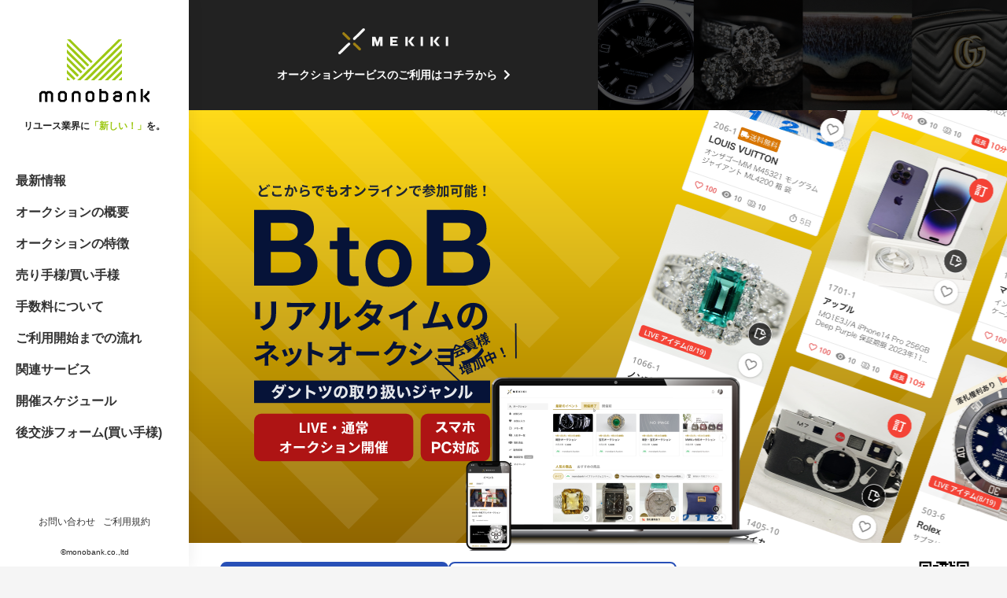

--- FILE ---
content_type: text/html; charset=UTF-8
request_url: http://mwa.monobank.jp/pricelist/2020%E5%B9%B410%E6%9C%8824%E6%97%A5%E3%80%80%E5%AE%9D%E7%9F%B35%E7%82%B9%E3%80%80%E5%86%99%E7%9C%9F%E4%BB%98%E3%81%8D%E7%9B%B8%E5%A0%B4%E8%A1%A8
body_size: 18591
content:
<!DOCTYPE html><html lang="ja"><head prefix="og: http://ogp.me/ns# fb: http://ogp.me/ns/fb# article: http://ogp.me/ns/article#"><meta charset="UTF-8"><meta http-equiv="X-UA-Compatible" content="IE=edge"><meta content="width=device-width, initial-scale=1.0" name="viewport"><meta name="description" content=""><meta name="viewport" content="width=device-width, initial-scale=1.0"><meta name="format-detection" content="telephone=no"><meta http-equiv="Pragma" content="no-cache"><meta http-equiv="Cache-Control" content="no-cache"><meta name="msapplication-square70x70logo" content="/favicons/site-tile-70x70.png"><meta name="msapplication-square150x150logo" content="/favicons/site-tile-150x150.png"><meta name="msapplication-wide310x150logo" content="/favicons/site-tile-310x150.png"><meta name="msapplication-square310x310logo" content="/favicons/site-tile-310x310.png"><meta name="msapplication-TileColor" content="#0078d7"><link rel="shortcut icon" type="image/vnd.microsoft.icon" href="/favicons/favicon.ico"><link rel="icon" type="image/vnd.microsoft.icon" href="/favicons/favicon.ico"><link rel="apple-touch-icon" sizes="57x57" href="/favicons/apple-touch-icon-57x57.png"><link rel="apple-touch-icon" sizes="60x60" href="/favicons/apple-touch-icon-60x60.png"><link rel="apple-touch-icon" sizes="72x72" href="/favicons/apple-touch-icon-72x72.png"><link rel="apple-touch-icon" sizes="76x76" href="/favicons/apple-touch-icon-76x76.png"><link rel="apple-touch-icon" sizes="114x114" href="/favicons/apple-touch-icon-114x114.png"><link rel="apple-touch-icon" sizes="120x120" href="/favicons/apple-touch-icon-120x120.png"><link rel="apple-touch-icon" sizes="144x144" href="/favicons/apple-touch-icon-144x144.png"><link rel="apple-touch-icon" sizes="152x152" href="/favicons/apple-touch-icon-152x152.png"><link rel="apple-touch-icon" sizes="180x180" href="/favicons/apple-touch-icon-180x180.png"><link rel="icon" type="image/png" sizes="36x36" href="/favicons/android-chrome-36x36.png"><link rel="icon" type="image/png" sizes="48x48" href="/favicons/android-chrome-48x48.png"><link rel="icon" type="image/png" sizes="72x72" href="/favicons/android-chrome-72x72.png"><link rel="icon" type="image/png" sizes="96x96" href="/favicons/android-chrome-96x96.png"><link rel="icon" type="image/png" sizes="128x128" href="/favicons/android-chrome-128x128.png"><link rel="icon" type="image/png" sizes="144x144" href="/favicons/android-chrome-144x144.png"><link rel="icon" type="image/png" sizes="152x152" href="/favicons/android-chrome-152x152.png"><link rel="icon" type="image/png" sizes="192x192" href="/favicons/android-chrome-192x192.png"><link rel="icon" type="image/png" sizes="256x256" href="/favicons/android-chrome-256x256.png"><link rel="icon" type="image/png" sizes="384x384" href="/favicons/android-chrome-384x384.png"><link rel="icon" type="image/png" sizes="512x512" href="/favicons/android-chrome-512x512.png"><link rel="icon" type="image/png" sizes="36x36" href="/favicons/icon-36x36.png"><link rel="icon" type="image/png" sizes="48x48" href="/favicons/icon-48x48.png"><link rel="icon" type="image/png" sizes="72x72" href="/favicons/icon-72x72.png"><link rel="icon" type="image/png" sizes="96x96" href="/favicons/icon-96x96.png"><link rel="icon" type="image/png" sizes="128x128" href="/favicons/icon-128x128.png"><link rel="icon" type="image/png" sizes="144x144" href="/favicons/icon-144x144.png"><link rel="icon" type="image/png" sizes="152x152" href="/favicons/icon-152x152.png"><link rel="icon" type="image/png" sizes="160x160" href="/favicons/icon-160x160.png"><link rel="icon" type="image/png" sizes="192x192" href="/favicons/icon-192x192.png"><link rel="icon" type="image/png" sizes="196x196" href="/favicons/icon-196x196.png"><link rel="icon" type="image/png" sizes="256x256" href="/favicons/icon-256x256.png"><link rel=" icon" type="image/png" sizes="384x384" href="/favicons/icon-384x384.png"><link rel="icon" type="image/png" sizes="512x512" href="/favicons/icon-512x512.png"><link rel="icon" type="image/png" sizes="16x16" href="/favicons/icon-16x16.png"><link rel="icon" type="image/png" sizes="24x24" href="/favicons/icon-24x24.png"><link rel="icon" type="image/png" sizes="32x32" href="/favicons/icon-32x32.png"><link rel="manifest" href="/favicons/manifest.json"><link rel="stylesheet" href="https://use.fontawesome.com/releases/v5.3.1/css/all.css" integrity="sha384-mzrmE5qonljUremFsqc01SB46JvROS7bZs3IO2EmfFsd15uHvIt+Y8vEf7N7fWAU" crossorigin="anonymous"><link rel="stylesheet" type="text/css" href="https://cdnjs.cloudflare.com/ajax/libs/slick-carousel/1.9.0/slick.min.css">  <script src="https://ajax.googleapis.com/ajax/libs/jquery/1.11.3/jquery.min.js"></script> <script src="https://cdnjs.cloudflare.com/ajax/libs/jquery.inview/1.0.0/jquery.inview.min.js"></script> <script src="https://cdn.jsdelivr.net/jquery.slick/1.6.0/slick.min.js"></script>  <script async src="https://www.googletagmanager.com/gtag/js?id=UA-173863377-1"></script> <script>window.dataLayer = window.dataLayer || [];
      function gtag(){dataLayer.push(arguments);}
      gtag('js', new Date());
      gtag('config', 'UA-173863377-1');</script>  <script async src="https://www.googletagmanager.com/gtag/js?id=AW-407921420"></script>  <script>(function(w,d,s,l,i){w[l]=w[l]||[];w[l].push({'gtm.start':
                new Date().getTime(),event:'gtm.js'});var f=d.getElementsByTagName(s)[0],
            j=d.createElement(s),dl=l!='dataLayer'?'&l='+l:'';j.async=true;j.src=
            'https://www.googletagmanager.com/gtm.js?id='+i+dl;f.parentNode.insertBefore(j,f);
        })(window,document,'script','dataLayer','GTM-N6KGZ8G');</script>  <script>window.dataLayer = window.dataLayer || [];
      function gtag(){dataLayer.push(arguments);}
      gtag('js', new Date()); gtag('config', 'AW-407921420');</script>  <script type="text/javascript">(function(c,l,a,r,i,t,y){
            c[a]=c[a]||function(){(c[a].q=c[a].q||[]).push(arguments)};
            t=l.createElement(r);t.async=1;t.src="https://www.clarity.ms/tag/"+i;
            y=l.getElementsByTagName(r)[0];y.parentNode.insertBefore(t,y);
        })(window, document, "clarity", "script", "bk8ik7zpl9");</script>  <script>function gtag_report_conversion(url) { 
        var callback = function () { if (typeof(url) != 'undefined') { window.location = url; } };
        gtag('event', 'conversion', { 'send_to': 'AW-407921420/5px_CLGn_PwBEIzGwcIB', 'event_callback': callback });
        return false; }</script>  <script>(function(w,d,s,l,i){w[l]=w[l]||[];w[l].push({'gtm.start':
                new Date().getTime(),event:'gtm.js'});var f=d.getElementsByTagName(s)[0],
            j=d.createElement(s),dl=l!='dataLayer'?'&l='+l:'';j.async=true;j.src=
            'https://www.googletagmanager.com/gtm.js?id='+i+dl;f.parentNode.insertBefore(j,f);
        })(window,document,'script','dataLayer','GTM-W2FX6HLL');</script> <link media="all" href="http://mwa.monobank.jp/wp-content/cache/autoptimize/css/autoptimize_22c03ae737e3bc34a9a4f93fcac1f773.css" rel="stylesheet"><title>2020年10月24日　宝石5点　写真付き相場表 &#8211; ものばんくオークション ｜ リユース業界に「新しい！」を。</title><meta name='robots' content='max-image-preview:large' /><link rel='dns-prefetch' href='//fonts.googleapis.com' /><link rel='dns-prefetch' href='//s.w.org' /> <script type="text/javascript">window._wpemojiSettings = {"baseUrl":"https:\/\/s.w.org\/images\/core\/emoji\/13.1.0\/72x72\/","ext":".png","svgUrl":"https:\/\/s.w.org\/images\/core\/emoji\/13.1.0\/svg\/","svgExt":".svg","source":{"concatemoji":"http:\/\/mwa.monobank.jp\/wp-includes\/js\/wp-emoji-release.min.js?ver=5.9.12"}};
/*! This file is auto-generated */
!function(e,a,t){var n,r,o,i=a.createElement("canvas"),p=i.getContext&&i.getContext("2d");function s(e,t){var a=String.fromCharCode;p.clearRect(0,0,i.width,i.height),p.fillText(a.apply(this,e),0,0);e=i.toDataURL();return p.clearRect(0,0,i.width,i.height),p.fillText(a.apply(this,t),0,0),e===i.toDataURL()}function c(e){var t=a.createElement("script");t.src=e,t.defer=t.type="text/javascript",a.getElementsByTagName("head")[0].appendChild(t)}for(o=Array("flag","emoji"),t.supports={everything:!0,everythingExceptFlag:!0},r=0;r<o.length;r++)t.supports[o[r]]=function(e){if(!p||!p.fillText)return!1;switch(p.textBaseline="top",p.font="600 32px Arial",e){case"flag":return s([127987,65039,8205,9895,65039],[127987,65039,8203,9895,65039])?!1:!s([55356,56826,55356,56819],[55356,56826,8203,55356,56819])&&!s([55356,57332,56128,56423,56128,56418,56128,56421,56128,56430,56128,56423,56128,56447],[55356,57332,8203,56128,56423,8203,56128,56418,8203,56128,56421,8203,56128,56430,8203,56128,56423,8203,56128,56447]);case"emoji":return!s([10084,65039,8205,55357,56613],[10084,65039,8203,55357,56613])}return!1}(o[r]),t.supports.everything=t.supports.everything&&t.supports[o[r]],"flag"!==o[r]&&(t.supports.everythingExceptFlag=t.supports.everythingExceptFlag&&t.supports[o[r]]);t.supports.everythingExceptFlag=t.supports.everythingExceptFlag&&!t.supports.flag,t.DOMReady=!1,t.readyCallback=function(){t.DOMReady=!0},t.supports.everything||(n=function(){t.readyCallback()},a.addEventListener?(a.addEventListener("DOMContentLoaded",n,!1),e.addEventListener("load",n,!1)):(e.attachEvent("onload",n),a.attachEvent("onreadystatechange",function(){"complete"===a.readyState&&t.readyCallback()})),(n=t.source||{}).concatemoji?c(n.concatemoji):n.wpemoji&&n.twemoji&&(c(n.twemoji),c(n.wpemoji)))}(window,document,window._wpemojiSettings);</script> <link rel='stylesheet' id='mec-google-fonts-css'  href='//fonts.googleapis.com/css?family=Montserrat%3A400%2C700%7CRoboto%3A100%2C300%2C400%2C700&#038;ver=5.9.12' type='text/css' media='all' /><link rel='stylesheet' id='mec-fluent-layouts-google-fonts-css'  href='https://fonts.googleapis.com/css2?family=DM+Sans%3Aital%2Cwght%400%2C400%3B0%2C500%3B0%2C700%3B1%2C400%3B1%2C500%3B1%2C700&#038;display=swap&#038;ver=5.9.12' type='text/css' media='all' /> <script type='text/javascript' src='http://mwa.monobank.jp/wp-content/plugins/mec-fluent-layouts//assets/libs/date.format.min.js?ver=1.2.3' id='date.format-js'></script> <script type='text/javascript' src='http://mwa.monobank.jp/wp-includes/js/jquery/jquery.min.js?ver=3.6.0' id='jquery-core-js'></script> <script type='text/javascript' src='http://mwa.monobank.jp/wp-includes/js/jquery/jquery-migrate.min.js?ver=3.3.2' id='jquery-migrate-js'></script> <script type='text/javascript' src='http://mwa.monobank.jp/wp-content/plugins/mec-fluent-layouts//assets/libs/jquery.nicescroll.min.js?ver=3.7.6' id='jquery.nicescroll-js'></script> <script type='text/javascript' src='http://mwa.monobank.jp/wp-content/plugins/mec-fluent-layouts//assets/libs/jquery.nice-select.min.js?ver=1.1.0' id='jquery.nice-select-js'></script> <script type='text/javascript' id='mec-frontend-script-js-extra'>var mecdata = {"day":"DAY","days":"DAY","hour":"HRS","hours":"HRS","minute":"MIN","minutes":"MIN","second":"SEC","seconds":"SEC","elementor_edit_mode":"no","recapcha_key":"","ajax_url":"http:\/\/mwa.monobank.jp\/wp-admin\/admin-ajax.php","fes_nonce":"b9eef58159","current_year":"2025","current_month":"11","datepicker_format":"yy\/mm\/dd&Y\/m\/d","enableSingleFluent":""};</script> <script type='text/javascript' src='http://mwa.monobank.jp/wp-content/cache/autoptimize/js/autoptimize_single_62a0bedb0ee8f811a5c0ec7612f968e2.js?ver=5.21.0' id='mec-frontend-script-js'></script> <script type='text/javascript' src='http://mwa.monobank.jp/wp-content/cache/autoptimize/js/autoptimize_single_4fedba32c7cfd6527732cf7d35dc0e2c.js?ver=5.21.0' id='mec-events-script-js'></script> <link rel="https://api.w.org/" href="http://mwa.monobank.jp/wp-json/" /><link rel="alternate" type="application/json" href="http://mwa.monobank.jp/wp-json/wp/v2/pricelist/667" /><link rel="EditURI" type="application/rsd+xml" title="RSD" href="http://mwa.monobank.jp/xmlrpc.php?rsd" /><link rel="wlwmanifest" type="application/wlwmanifest+xml" href="http://mwa.monobank.jp/wp-includes/wlwmanifest.xml" /><meta name="generator" content="WordPress 5.9.12" /><link rel="canonical" href="http://mwa.monobank.jp/pricelist/2020%e5%b9%b410%e6%9c%8824%e6%97%a5%e3%80%80%e5%ae%9d%e7%9f%b35%e7%82%b9%e3%80%80%e5%86%99%e7%9c%9f%e4%bb%98%e3%81%8d%e7%9b%b8%e5%a0%b4%e8%a1%a8" /><link rel='shortlink' href='http://mwa.monobank.jp/?p=667' /><link rel="alternate" type="application/json+oembed" href="http://mwa.monobank.jp/wp-json/oembed/1.0/embed?url=http%3A%2F%2Fmwa.monobank.jp%2Fpricelist%2F2020%25e5%25b9%25b410%25e6%259c%258824%25e6%2597%25a5%25e3%2580%2580%25e5%25ae%259d%25e7%259f%25b35%25e7%2582%25b9%25e3%2580%2580%25e5%2586%2599%25e7%259c%259f%25e4%25bb%2598%25e3%2581%258d%25e7%259b%25b8%25e5%25a0%25b4%25e8%25a1%25a8" /><link rel="alternate" type="text/xml+oembed" href="http://mwa.monobank.jp/wp-json/oembed/1.0/embed?url=http%3A%2F%2Fmwa.monobank.jp%2Fpricelist%2F2020%25e5%25b9%25b410%25e6%259c%258824%25e6%2597%25a5%25e3%2580%2580%25e5%25ae%259d%25e7%259f%25b35%25e7%2582%25b9%25e3%2580%2580%25e5%2586%2599%25e7%259c%259f%25e4%25bb%2598%25e3%2581%258d%25e7%259b%25b8%25e5%25a0%25b4%25e8%25a1%25a8&#038;format=xml" /><meta property="og:title" content="2020年10月24日　宝石5点　写真付き相場表"><meta property="og:description" content="このコンテンツを閲覧するにはログインが必要です。お願い Log In. あなたは会員ですか ? 会員について"><meta property="og:type" content="article"><meta property="og:url" content="http://mwa.monobank.jp/pricelist/2020%e5%b9%b410%e6%9c%8824%e6%97%a5%e3%80%80%e5%ae%9d%e7%9f%b35%e7%82%b9%e3%80%80%e5%86%99%e7%9c%9f%e4%bb%98%e3%81%8d%e7%9b%b8%e5%a0%b4%e8%a1%a8"><meta property="og:image" content="http://mwa.monobank.jp/wp-content/themes/maw/img/ogp.jpg"><meta property="og:site_name" content="ものばんくオークション ｜ リユース業界に「新しい！」を。"><meta name="twitter:card" content="summary_large_image"><meta name="twitter:site" content=""><meta property="og:locale" content="ja_JP"> <noscript><style>.lazyload[data-src]{display:none !important;}</style></noscript></head><body class="pricelist-template-default single single-pricelist postid-667" id="2020%e5%b9%b410%e6%9c%8824%e6%97%a5%e3%80%80%e5%ae%9d%e7%9f%b35%e7%82%b9%e3%80%80%e5%86%99%e7%9c%9f%e4%bb%98%e3%81%8d%e7%9b%b8%e5%a0%b4%e8%a1%a8">
<script>var ewww_webp_supported=false;</script> <noscript> <iframe  height="0" width="0" style="display:none;visibility:hidden" data-src="https://www.googletagmanager.com/ns.html?id=GTM-N6KGZ8G" class="lazyload"></iframe> </noscript> <noscript> <iframe  height="0" width="0" style="display:none;visibility:hidden" data-src="https://www.googletagmanager.com/ns.html?id=GTM-W2FX6HLL" class="lazyload"></iframe> </noscript><header class="header"><div class="inner flex"><div class="headar_block flex"><h1><a href="http://mwa.monobank.jp"><noscript><img src="http://mwa.monobank.jp/wp-content/themes/maw/img/logo_sp.svg" alt="ものばんくオークション | monobank auction" width="140"></noscript><img class="lazyload" src='data:image/svg+xml,%3Csvg%20xmlns=%22http://www.w3.org/2000/svg%22%20viewBox=%220%200%20140%2093.333333333333%22%3E%3C/svg%3E' data-src="http://mwa.monobank.jp/wp-content/themes/maw/img/logo_sp.svg" alt="ものばんくオークション | monobank auction" width="140"></a></h1><div class="menu"> <span></span><span></span><span></span></div><div class="fullscreenmenu"><div id="nav" class="sp-nav"><div class="menu_open"> <span></span><span></span><span></span></div><ul><li><a href="http://mwa.monobank.jp/latest/">最新情報</a></li><li><a href="http://mwa.monobank.jp#outline_Area">オークションの概要</a></li><li><a href="http://mwa.monobank.jp#feature_Area">オークションの特徴</a></li><li><a href="http://mwa.monobank.jp#userFlow_Area">売り手様/買い手様</a></li><li><a href="http://mwa.monobank.jp#price_Area">手数料について</a></li><li><a href="http://mwa.monobank.jp#step_Area">ご利用開始までの流れ</a></li><li><a href="http://mwa.monobank.jp#otherService_Area">関連サービス</a></li><li><a href="http://mwa.monobank.jp/calendar/">開催スケジュール</a></li><li><a href="http://mwa.monobank.jp#contact_Area">お問い合わせ</a></li><li><a href="https://worldwide-auction.monobank.jp/after-negotiation.html" target="_blank" rel="noopener">後交渉フォーム(買い手様)</a></li><li><a href="https://worldwide-auction.monobank.jp/terms-of-service.html" target="_blank" rel="noopener">ご利用規約</a></li></ul></div></div></div></div></header><aside><div class="inner"><h1><a href="/"><noscript><img src="http://mwa.monobank.jp/wp-content/themes/maw/img/logo_pc.svg" alt="ものばんくオークション | monobank auction" width="140"></noscript><img class="lazyload" src='data:image/svg+xml,%3Csvg%20xmlns=%22http://www.w3.org/2000/svg%22%20viewBox=%220%200%20140%2093.333333333333%22%3E%3C/svg%3E' data-src="http://mwa.monobank.jp/wp-content/themes/maw/img/logo_pc.svg" alt="ものばんくオークション | monobank auction" width="140"></a></h1><p class="slogun">リユース業界に<span class="newPrimaryColor">「新しい！」</span>を。</p><nav><ul><li><a href="http://mwa.monobank.jp/latest/">最新情報</a></li><li><a href="http://mwa.monobank.jp#outline_Area">オークションの概要</a></li><li><a href="http://mwa.monobank.jp#feature_Area">オークションの特徴</a></li><li><a href="http://mwa.monobank.jp#userFlow_Area">売り手様/買い手様</a></li><li><a href="http://mwa.monobank.jp#price_Area" >手数料について</a></li><li><a href="http://mwa.monobank.jp#step_Area" >ご利用開始までの流れ</a></li><li><a href="http://mwa.monobank.jp#otherService_Area">関連サービス</a></li><li><a href="http://mwa.monobank.jp/calendar/">開催スケジュール</a></li><li><a href="https://worldwide-auction.monobank.jp/after-negotiation.html" target="_blank" rel="noopener">後交渉フォーム(買い手様)</a></li></ul></nav><div class="bottom_Area"><div class="term"><ul class="flex_center"><li class="privacy"><a href="http://mwa.monobank.jp#contact_Area">お問い合わせ</a></li><li class="rule"><a href="https://worldwide-auction.monobank.jp/terms-of-service.html" target="_blank" rel="noopener">ご利用規約</a></li></ul></div><p class="copyright">&copy;monobank.co.,ltd</p></div></div></aside> <script>$(function() {
        $('.slick_slide').slick({
            dots: false,
            infinite: true,
            autoplay: true,
            prevArrow: false,
            nextArrow: false,
            autoplaySpeed: 2500,
            speed: 500,
            fade: true,
            cssEase: 'linear'
        });
    });</script> <main role="main"><div id="topicBanner" class="topicBanner"> <a href="https://auction.mekiki.ai" target="_blank"><div class="topicBanner_inner flex"><div class="topicBanner_text"> <span class="topicBanner_logo"><noscript><img src="http://mwa.monobank.jp/wp-content/themes/maw/img/mekikiLogo.svg" alt="" width="140"></noscript><img class="lazyload" src='data:image/svg+xml,%3Csvg%20xmlns=%22http://www.w3.org/2000/svg%22%20viewBox=%220%200%20140%2093.333333333333%22%3E%3C/svg%3E' data-src="http://mwa.monobank.jp/wp-content/themes/maw/img/mekikiLogo.svg" alt="" width="140"></span> <span class="topicBanner_caption">オークションサービスのご利用はコチラから</span></div><div class="topicBanner_image"><noscript><img src="http://mwa.monobank.jp/wp-content/themes/maw/img/mekikiPlatform.png" alt=""></noscript><img class="lazyload" src='data:image/svg+xml,%3Csvg%20xmlns=%22http://www.w3.org/2000/svg%22%20viewBox=%220%200%20210%20140%22%3E%3C/svg%3E' data-src="http://mwa.monobank.jp/wp-content/themes/maw/img/mekikiPlatform.png" alt=""></div></div> </a></div><section id="mainVisual_Area"><div class="home-mainV"><div class="home-mainV_card"> <noscript><img class="pc" src="http://mwa.monobank.jp/wp-content/themes/maw/img/mainV/auction-card.png" alt=""></noscript><img class="lazyload pc" src='data:image/svg+xml,%3Csvg%20xmlns=%22http://www.w3.org/2000/svg%22%20viewBox=%220%200%20210%20140%22%3E%3C/svg%3E' data-src="http://mwa.monobank.jp/wp-content/themes/maw/img/mainV/auction-card.png" alt=""> <noscript><img class="sp" src="http://mwa.monobank.jp/wp-content/themes/maw/img/mainV/auction-card_sp.png" alt=""></noscript><img class="lazyload sp" src='data:image/svg+xml,%3Csvg%20xmlns=%22http://www.w3.org/2000/svg%22%20viewBox=%220%200%20210%20140%22%3E%3C/svg%3E' data-src="http://mwa.monobank.jp/wp-content/themes/maw/img/mainV/auction-card_sp.png" alt=""></div><div class="home-mainV_mock"> <noscript><img src="http://mwa.monobank.jp/wp-content/themes/maw/img/mainV/pc-mock.png" alt=""></noscript><img class="lazyload" src='data:image/svg+xml,%3Csvg%20xmlns=%22http://www.w3.org/2000/svg%22%20viewBox=%220%200%20210%20140%22%3E%3C/svg%3E' data-src="http://mwa.monobank.jp/wp-content/themes/maw/img/mainV/pc-mock.png" alt=""></div><div class="home-mainV_copy"><h1 class="main_copy"><noscript><img src="http://mwa.monobank.jp/wp-content/themes/maw/img/mainV/copy.svg" alt="どこからでもオンラインで参加可能！BtoBリアルタイムのネットオークション ダントツの取り扱いジャンル LIVE・通常オークション開催 スマホPC対応"></noscript><img class="lazyload" src='data:image/svg+xml,%3Csvg%20xmlns=%22http://www.w3.org/2000/svg%22%20viewBox=%220%200%20210%20140%22%3E%3C/svg%3E' data-src="http://mwa.monobank.jp/wp-content/themes/maw/img/mainV/copy.svg" alt="どこからでもオンラインで参加可能！BtoBリアルタイムのネットオークション ダントツの取り扱いジャンル LIVE・通常オークション開催 スマホPC対応"></h1></div></div><div class="mainVisual_inner banner_section"><div class="banner_section_inner"><div class="banner_section_button"> <a href="https://qynb.f.msgs.jp/webapp/form/27004_qynb_1/index.do" onclick="return gtag_report_conversion('https://qynb.f.msgs.jp/webapp/form/27004_qynb_1/index.do');" class="button border-full border-blue secondaryBackGroundColor" target="_blank">今すぐ申込む</a> <a href="https://download.monobank.jp/download.html" onclick="return gtag_report_conversion('https://download.monobank.jp/download.html');" class="button border-full border-blue bg-white text-blue" target="_blank">資料請求</a></div><div class="banner_section_banner" style="flex: none;"><p class="app_button_lead">アプリをインストールして<br>ご利用ください</p> <a class="app_badge" href="https://apps.apple.com/jp/app/mekiki-auction/id1570198118" target="_blank"> <noscript><img src="http://mwa.monobank.jp/wp-content/themes/maw/img/appstoreBadge.svg" alt="" height="44"></noscript><img class="lazyload" src='data:image/svg+xml,%3Csvg%20xmlns=%22http://www.w3.org/2000/svg%22%20viewBox=%220%200%20210%2044%22%3E%3C/svg%3E' data-src="http://mwa.monobank.jp/wp-content/themes/maw/img/appstoreBadge.svg" alt="" height="44"> </a><div class="app_qr pc"> <noscript><img src="http://mwa.monobank.jp/wp-content/themes/maw/img/app_qrcode.png" alt="" width="80"></noscript><img class="lazyload" src='data:image/svg+xml,%3Csvg%20xmlns=%22http://www.w3.org/2000/svg%22%20viewBox=%220%200%2080%2053.333333333333%22%3E%3C/svg%3E' data-src="http://mwa.monobank.jp/wp-content/themes/maw/img/app_qrcode.png" alt="" width="80"></div></div></div></div></section> <a href="https://worldwide-auction.monobank.jp/after-negotiation.html" target="_blank" class="link-to-after-negotiation">買い手様のオークション後交渉フォームはこちらから</a><section id="latestNews_Area"><div class="inner"><div class="content_title"><h2>最新情報</h2></div><div><dl class="p-latest-list flex"><dt class="date"><time datetime="2025-06-16">2025年06月16日</time></dt><dd class="subject flex_center"> <a href="http://mwa.monobank.jp/wp-content/uploads/2025/06/shuka_HP_haishi.pdf#new_tab" target="_blcnk">【出品受付案内】HP最新情報掲載廃止のご案内</a></dd></dl><dl class="p-latest-list flex"><dt class="date"><time datetime="2025-04-14">2025年04月14日</time></dt><dd class="subject flex_center"> <a href="http://mwa.monobank.jp/wp-content/uploads/2025/04/20250414-BJ-shimonoseki.pdf" target="_blcnk">【重要】ブランドジュエリーオークション 出品受付拠点の変更について</a></dd></dl><dl class="p-latest-list flex"><dt class="date"><time datetime="2024-12-26">2024年12月26日</time></dt><dd class="subject flex_center"> <a href="http://mwa.monobank.jp/wp-content/uploads/2024/12/旧尾崎テオドラ邸チャリティ報告.pdf#new_tab" target="_blcnk">🎊能登半島・台湾被災地支援チャリティーオークション寄付報告🎊</a></dd></dl><dl class="p-latest-list flex"><dt class="date"><time datetime="2024-12-16">2024年12月16日</time></dt><dd class="subject flex_center"> <a href="http://mwa.monobank.jp/wp-content/uploads/2024/12/nenmatsu_nenshi.pdf" target="_blcnk">年末年始の休業期間およびその他スケジュールのご案内</a></dd></dl><dl class="p-latest-list flex"><dt class="date"><time datetime="2024-12-02">2024年12月02日</time></dt><dd class="subject flex_center"> <a href="http://mwa.monobank.jp/wp-content/uploads/2024/12/shuka_hatsukai.pdf" target="_blcnk">【2025年初会】出品受付案内</a></dd></dl><div class="mt-2 flex_center"> <a href="http://mwa.monobank.jp/latest/" class="p-button primaryBackGroundColor arrow">最新情報の一覧へ</a></div></div><div class="latest_events"><div class="content_title"><h2>最新のイベント</h2><p class="content_notice"><small>三点リーダー(…)にマウスを乗せると集荷状況が確認いただけます</small></p></div><div class="mec-wrap mec-skin-grid-container  " id="mec_skin_1044"><div class="mec-skin-grid-events-container" id="mec_skin_events_1044"> No event found!</div></div></div></div></section><section id="member_Area"><div class="inner flex"><div class="member_text_Area"><h2 class="primaryColor member_text_Area__heading"> <span class="heading__main_text">相場表(会員様限定)</span> <span class="u-label">引越しのお知らせ</span></h2><p class="member_text_Area__catch"> <span class="u-text-marker">相場表をICHIBAKARA内に<br class="sp">引越し致しました！</span></p><p>オークション会員様は会員ID/PASSで相場表がご確認できます。</p><p class="member_text_Area__caution"> パスワードを紛失された場合は、お問い合わせフォームまたは、お電話よりご連絡をお願い致します。</p></div><div class="member_anker_Area"> <a href="https://ichibakara.jp" class="button primaryBackGroundColor" target="_blank">ICHIBAKARAサイトへ</a></div></div></section><section id="outline_Area"><div class="inner"><div class="outline_content flex"><div class="outline_content_text"><div class="content_title"><h2 class="primaryColor">モノバンク<br>ワールドワイド オークションとは</h2></div><p>宝石、時計、バッグ、道具などの古物を扱うBtoB向けのリアルタイム ネットオークションです。スマホやタブレット端末さえあればいつでもどこからでも参加可能です。</p><p>これまで、ものばんくが20数年渡り開催してきたオークション実績と、国内外のバイヤーさんとのコネクションを最大限に発揮し、リアルでは実現できない規模でのオークションを目指します。</p> <a href="http://mwa.monobank.jp/about/" class="button primaryBackGroundColor arrow">さらに詳しく見る</a></div><div class="outline_content_image"><noscript><img src="http://mwa.monobank.jp/wp-content/themes/maw/img/outlin_illust.svg" alt=""></noscript><img class="lazyload" src='data:image/svg+xml,%3Csvg%20xmlns=%22http://www.w3.org/2000/svg%22%20viewBox=%220%200%20210%20140%22%3E%3C/svg%3E' data-src="http://mwa.monobank.jp/wp-content/themes/maw/img/outlin_illust.svg" alt=""></div></div></div></section><section id="feature_Area"><div class="inner"><div class="content_Area"><div class="outline_text_Area"><h2><span class="newline">オークションは毎週開催。</span>世界中からの入札が定期的に行える環境を作っています。</h2><p class="outline_text">ものばんくワールドワイドオークションは、オンラインで完結するため、世界中からの入札が可能です。金額も「monobank 最低保証価格」からのため誰にでも安心して始めやすい設計となっています。</p></div><div class="feature_items"><div class="feature_item flex"><div class="icon_Area"><noscript><img src="http://mwa.monobank.jp/wp-content/themes/maw/img/phone.svg" alt=""></noscript><img class="lazyload" src='data:image/svg+xml,%3Csvg%20xmlns=%22http://www.w3.org/2000/svg%22%20viewBox=%220%200%20210%20140%22%3E%3C/svg%3E' data-src="http://mwa.monobank.jp/wp-content/themes/maw/img/phone.svg" alt=""></div><div class="feature_item_text_Area"><h3 class="primaryColor">事前下見や入札登録が可能！</h3><p class="short_text">予め入札金額を事前に登録して当日の競りをスマートに</p></div></div><div class="feature_item flex"><div class="icon_Area"><noscript><img src="http://mwa.monobank.jp/wp-content/themes/maw/img/favorite.svg" alt=""></noscript><img class="lazyload" src='data:image/svg+xml,%3Csvg%20xmlns=%22http://www.w3.org/2000/svg%22%20viewBox=%220%200%20210%20140%22%3E%3C/svg%3E' data-src="http://mwa.monobank.jp/wp-content/themes/maw/img/favorite.svg" alt=""></div><div class="feature_item_text_Area"><h3 class="primaryColor">通知してくれるお気に入り機能</h3><p class="short_text">商品をお気に入りに追加すれば、出番が近づいたらプッシュ通知でお知らせ</p></div></div><div class="feature_item flex"><div class="icon_Area"><noscript><img src="http://mwa.monobank.jp/wp-content/themes/maw/img/globe.svg" alt=""></noscript><img class="lazyload" src='data:image/svg+xml,%3Csvg%20xmlns=%22http://www.w3.org/2000/svg%22%20viewBox=%220%200%20210%20140%22%3E%3C/svg%3E' data-src="http://mwa.monobank.jp/wp-content/themes/maw/img/globe.svg" alt=""></div><div class="feature_item_text_Area"><h3 class="primaryColor">世界中からバイヤーが参加<span class="newline_sp">いつでもどこでも入札可能！</span></h3><p class="short_text">中国・香港・アメリカのバイヤーの参加多数決定</p></div></div><div class="feature_item flex"><div class="icon_Area"><noscript><img src="http://mwa.monobank.jp/wp-content/themes/maw/img/memo.svg" alt=""></noscript><img class="lazyload" src='data:image/svg+xml,%3Csvg%20xmlns=%22http://www.w3.org/2000/svg%22%20viewBox=%220%200%20210%20140%22%3E%3C/svg%3E' data-src="http://mwa.monobank.jp/wp-content/themes/maw/img/memo.svg" alt=""></div><div class="feature_item_text_Area"><h3 class="primaryColor">下見の精度をあげる<span class="newline_sp">バイヤーズコメント</span></h3><p class="short_text">monobankバイヤーが全ての商品を検品し、下見時に欲しい情報を網羅</p></div></div><div class="feature_item flex"><div class="icon_Area"><noscript><img src="http://mwa.monobank.jp/wp-content/themes/maw/img/heart.svg" alt=""></noscript><img class="lazyload" src='data:image/svg+xml,%3Csvg%20xmlns=%22http://www.w3.org/2000/svg%22%20viewBox=%220%200%20210%20140%22%3E%3C/svg%3E' data-src="http://mwa.monobank.jp/wp-content/themes/maw/img/heart.svg" alt=""></div><div class="feature_item_text_Area"><h3 class="primaryColor">始めやすい<span class="newline_sp">安心のスタート金額</span></h3><p class="short_text">スタート金額は「monobank 最低保証価格」から</p></div></div></div><div class="support_contents"><h4>サポート体制への取り組み</h4><p class="support_contents_text">monobankオークションは政府や専門家会議の方針を遵守しながら「インターネットオークション」で皆様の販売、仕入れのサポートを全力で行ってまいります。ぜひアプリをダウンロードしていただき、上記開催日にオークションが開催されている事をリアルタイムでご覧ください。</p></div></div></div></section><section id="userFlow_Area"><div class="header_image_Area"><div class="header_image"><h2>オークションの流れ</h2></div></div><div class="inner"><div class="userFlow_content seller"><div class="content_inner"><h3>売り手</h3><p class="userFlow_text">出品方法・2ヶ月先までのオークション開催日を公開しています。売却は365日いつでも可能。商品到着後も「売却アドバイザー」が最適な売却方法や最適な時期をご案内しています。</p> <a href="http://mwa.monobank.jp/seller/" class="button primaryBackGroundColor arrow">出品方法を確認する</a></div></div><div class="userFlow_content buyer"><div class="content_inner"><h3>買い手</h3><p class="userFlow_text">毎週行われるオークションの流れをご紹介。下見や出品リスト、訂正リストなどの公開スケジュールを曜日ごとに設定しています。</p> <a href="http://mwa.monobank.jp/buyer/" class="button primaryBackGroundColor arrow">開催までの流れを確認する</a></div></div></div></section><section id="price_Area"><div class="inner"><div class="content_title"><h2>費用・手数料について</h2></div><div class="price_detail_Area"><div class="price_detail_inner flex_center"><dl class="price_item flex"><dt class="price_label primaryBackGroundColor">年会費</dt><dd class="price_number primaryColor">12,000</dd></dl><p class="icon_item primaryColor"><i class="fas fa-plus"></i></p><dl class="price_item flex"><dt class="price_label primaryBackGroundColor">入会金</dt><dd class="price_number primaryColor">20,000</dd></dl></div></div><div class="tableArea"><table class="tbl-r04 tbl-r05"><tr class="thead"><th>全て成約金額(消費税別)に対して</th><th>成約手数料</th><th>落札手数料</th></tr><tr><td>宝石類</td><td class="num01">5%</td><td class="num02">3%</td></tr><tr><td>ダイヤルース</td><td class="num01">3%</td><td class="num02">3%</td></tr><tr><td>ブランドバッグ類</td><td class="num01">5%</td><td class="num02">3%</td></tr><tr><td>LV新品</td><td class="num01">3%</td><td class="num02">3%</td></tr><tr><td>時計(5万円未満)</td><td class="num01">5%</td><td class="num02">3%</td></tr><tr><td>時計（5万円以上）</td><td class="num01">3%</td><td class="num02">3%</td></tr><tr><td>家電品等</td><td class="num01">5%</td><td class="num02">3%</td></tr><tr><td>家電品等（新品）</td><td class="num01">3%</td><td class="num02">3%</td></tr><tr><td>骨董品・美術品(3万円未満)<br>※Art&Antiqueオークション出品分に限る</td><td class="num01">8%</td><td class="num02">5%</td></tr><tr><td>骨董品・美術品(3万円以上)<br>※Art&Antiqueオークション出品分に限る</td><td class="num01">6%</td><td class="num02">5%</td></tr></table></div><p class="caution_text">※新品の定義はMWオークション検品員と売り手様の話し合いによって都度同意が必要。</p></div></section><section id="step_Area"><div class="inner"><div class="content_title"><h2>ご利用開始までの流れ <span class="title_lead">目安としてお申し込みから約1週間ほどでご利用開始いただけます。</span></h2></div><dl><div class="step_content flex"><dt class="step_title_Area"><h3 class="flex"> <span class="step_number primaryColor">01</span> <span class="step_label">お申し込み</span></h3></dt><dt class="step_text_Area"><div class="inner"><p class="step_text">受付フォームよりご入力して送信ください。</p></div></dt></div><div class="step_content flex"><dt class="step_title_Area"><h3 class="flex"> <span class="step_number primaryColor">02</span> <span class="step_label">必要情報の入力</span></h3></dt><dt class="step_text_Area"><div class="inner"><p class="step_text">Emailが届きましたら、審査に必要な情報をご入力いただき、必要書類をご提出ください。</p></div></dt></div><div class="step_content flex"><dt class="step_title_Area"><h3 class="flex"> <span class="step_number primaryColor">03</span> <span class="step_label">ID/PASSお届け</span></h3></dt><dt class="step_text_Area"><div class="inner"><p class="step_text">必要書類の処理完了後、ID/パスワードを記載したEmailをお客様宛に送付致します。</p></div></dt></div><div class="step_content flex"><dt class="step_title_Area"><h3 class="flex"> <span class="step_number primaryColor">04</span> <span class="step_label">ご利用スタート</span></h3></dt><dt class="step_text_Area"><div class="inner"><p class="step_text">メール記載のID/パスワードをオークションページに 入力しログインしましたら、ご利用スタートです。</p></div></dt></div></dl></div></section><section id="power-point_area01" class="power-point"><div class="power-point_inner"><h2 class="power-point_copy"> <noscript><img src="http://mwa.monobank.jp/wp-content/themes/maw/img/power-point/copy.svg" alt="monobankオークションの特徴"></noscript><img class="lazyload" src='data:image/svg+xml,%3Csvg%20xmlns=%22http://www.w3.org/2000/svg%22%20viewBox=%220%200%20210%20140%22%3E%3C/svg%3E' data-src="http://mwa.monobank.jp/wp-content/themes/maw/img/power-point/copy.svg" alt="monobankオークションの特徴"></h2><ul class="power-point_list"><li><i class="fas fa-check-circle"></i><span>業界情報から相場表までこれ１つで完結！<strong>ICHIBAKARA</strong></span></li><li><i class="fas fa-check-circle"></i><span>落札相場価格がわかる！<strong>MonoGraph</strong><small>※1ヶ月無料</small></span></li></ul><div class="power-point_button"> <a href="https://qynb.f.msgs.jp/webapp/form/27004_qynb_1/index.do" onclick="return gtag_report_conversion('https://qynb.f.msgs.jp/webapp/form/27004_qynb_1/index.do');" class="border-full border-blue button button_blue" target="_blank">今すぐ申込む</a> <a href="https://download.monobank.jp/download.html" onclick="return gtag_report_conversion('https://download.monobank.jp/download.html');" class="button border-full border-blue bg-white text-blue" target="_blank">資料請求</a></div></div></section><section id="faq_Area"><div class="inner"><div class="content_title"><h2>よくあるご質問</h2></div><div class="contentsBlock"><div class="tab primaryColor flex"><h3>出品商品の集荷期間を教えてください</h3> <span class="iconOpen flex_center"></span></div><div id="wrapper"><div class="contentWrap"><div class="inner_text"><p> ご出品の受付は随時承っております。商品到着後、ご出品させていただくオークションの日程をご案内いたします。</p> <small>※最新情報から現在の出品受付状況がご確認いただけます。</small></div></div></div></div><div class="contentsBlock"><div class="tab primaryColor  flex"><h3>出品商品の送り先を教えてください</h3> <span class="iconOpen flex_center"></span></div><div id="wrapper"><div class="contentWrap"><div class="inner_text"><p>ご出品いただくオークションに応じて下記までご発送をお願いいたします。</p><ul class="caution_list"><li><strong>宝石オークション/ブランドジュエリーオークション</strong><br>〒750-0004 山口県下関市中之町6-4 大和交通ビル3階 monobank auction宛<br>お問い合わせ先：<a href="tel:0832233777">083-223-3777</a></li><li><strong>ブランドオークション</strong><br>〒750-0004 山口県下関市中之町11-7 5階 monobank auction宛<br>お問い合わせ先：<a href="tel:0832322822">083-232-2822</a></li><li><strong>時計オークション</strong><br>〒103-0012 東京都中央区日本橋堀留町2-3-14 堀留THビル9階 monobank tokyo宛<br>お問い合わせ先：<a href="tel:0335272844">03-3527-2844</a></li><li><strong>道具オークション（楽器・カメラ・道具・骨董他）</strong><br>住所：〒759-6614 山口県下関市梶栗町3-6-6 monobank auction宛<br>お問い合わせ先：<a href="tel:0832426605">083-242-6605</a></li></ul></div></div></div></div><div class="contentsBlock"><div class="tab primaryColor flex"><h3>落札代金の支払い方法、支払い期限を教えてください</h3> <span class="iconOpen flex_center"></span></div><div id="wrapper"><div class="contentWrap"><div class="inner_text"><p> オークションが終了した翌日曜日にオークションサイトのマイページ上に計算書が公開されます。計算書が公開された翌日から３営業日目が落札代金のお支払い期限となります。また、お支払い方法は当社指定口座へのお振込みに限ります。なお、振込手数料は落札者様のご負担となります。</p> <small>※クレジットカードはご利用いただけません。</small></div></div></div></div><div class="contentsBlock"><div class="tab primaryColor flex"><h3>落札商品の後交渉申請はいつまで可能ですか</h3> <span class="iconOpen flex_center"></span></div><div id="wrapper"><div class="contentWrap"><div class="inner_text"><p>返品交渉申請の期限は、オークション開催週の翌月曜日から<strong>2週間以内</strong>となります。
 鑑定機関に出すなどで交渉延長が必要な場合も含めて、交渉申請の期限内に専用フォームからお申し出をお願いいたします。</p> <small>※返品値引き等後交渉マニュアルは<a href="https://worldwide-auction.monobank.jp/terms-of-service.html#after-negotiation" target="_blank" style="text-decoration: underline; color: #2895B7;">こちら</a>からご確認いただけます。</small></div></div></div></div></div></section><section id="otherService_Area"><div class="inner"><div class="content_title"><h2>二次流通業界の業務支援サービス <span class="title_lead">情報収集や日常の業務のわずわらしさを解決するサービスのご紹介。</span></h2></div><div class="content_wrap"><div class="serviceBlock_Area name_ichibakara"><figure><noscript><img src="http://mwa.monobank.jp/wp-content/themes/maw/img/ichibakara.jpg" alt="ICHIBAKRA"></noscript><img class="lazyload" src='data:image/svg+xml,%3Csvg%20xmlns=%22http://www.w3.org/2000/svg%22%20viewBox=%220%200%20210%20140%22%3E%3C/svg%3E' data-src="http://mwa.monobank.jp/wp-content/themes/maw/img/ichibakara.jpg" alt="ICHIBAKRA"></figure><div class="serviceBlock_text_content"> <a href="https://ichibakara.monobank.jp/" target="_blank"></a><h3><span class="newline">オークションの情報をはじめ</span>業界情報がこれ1つで取集できます。</h3><p class="serviceBlock_lead">業界情報、オークション相場、査定に関するレポートなど、二次流通を中心とした情報を発信します。専門家のアドバイスや業界関係者のコメントのチェックや記事のピックまでをこれ一つで完結。</p><p><a href="https://ichibakara.jp/" target="_blank" class="button primaryBackGroundColor">メディアサイトを見る</a></p></div></div><div class="serviceBlock_Area name_mekiki"><figure><noscript><img src="http://mwa.monobank.jp/wp-content/themes/maw/img/mekiki.jpg" alt="MEKIKI"></noscript><img class="lazyload" src='data:image/svg+xml,%3Csvg%20xmlns=%22http://www.w3.org/2000/svg%22%20viewBox=%220%200%20210%20140%22%3E%3C/svg%3E' data-src="http://mwa.monobank.jp/wp-content/themes/maw/img/mekiki.jpg" alt="MEKIKI"></figure><div class="serviceBlock_text_content"> <a href="https://service.mekiki.ai/" target="_blank"></a><h3><span class="newline">鑑定ストレスを軽減し</span>顧客満足を実現！</h3><p class="serviceBlock_lead">独自開発（人工知能）により、モノの特定から買取価格算出までを最短10分で完結。MEKIKIサービスを利用することで、買取時の業務負担を軽減しホスピタリティの高い接客が可能です。</p><p><a href="https://service.mekiki.ai/" target="_blank" class="button primaryBackGroundColor">サービスの特徴を詳しく見る</a></p></div></div></div></div></section><section id="power-point_area02" class="power-point"><div class="power-point_inner"><h2 class="power-point_copy"> <noscript><img src="http://mwa.monobank.jp/wp-content/themes/maw/img/power-point/copy.svg" alt="monobankオークションの特徴"></noscript><img class="lazyload" src='data:image/svg+xml,%3Csvg%20xmlns=%22http://www.w3.org/2000/svg%22%20viewBox=%220%200%20210%20140%22%3E%3C/svg%3E' data-src="http://mwa.monobank.jp/wp-content/themes/maw/img/power-point/copy.svg" alt="monobankオークションの特徴"></h2><ul class="power-point_list"><li><i class="fas fa-check-circle"></i><span>業界情報から相場表までこれ１つで完結！<strong>ICHIBAKARA</strong></span></li><li><i class="fas fa-check-circle"></i><span>落札相場価格がわかる！<strong>MonoGraph</strong><small>※1ヶ月無料</small></span></li></ul><div class="power-point_button"> <a href="https://qynb.f.msgs.jp/webapp/form/27004_qynb_1/index.do" onclick="return gtag_report_conversion('https://qynb.f.msgs.jp/webapp/form/27004_qynb_1/index.do');" class="border-full border-blue button button_blue" target="_blank">今すぐ申込む</a> <a href="https://download.monobank.jp/download.html" onclick="return gtag_report_conversion('https://download.monobank.jp/download.html');" class="button border-full border-blue bg-white text-blue" target="_blank">資料請求</a></div></div></section><footer id="contact_Area" class="tertiaryBackGroundColor"><div class="inner"><div class="sub_footer flex"><div class="telephone_Area"><div class="content_title"><h2>オークションに関する<br class="sp"/>お問い合わせ</h2><div class="charge_Area"> <span>E-mail:</span><a href="m.w.auction@monobank.jp" target="_blank">m.w.auction@monobank.jp</a></div></div><div class="button_Group"><div class="button_Area flex_center"> <a href="mailto:m.w.auction@monobank.jp" class="button primaryBackGroundColor form">お問い合わせフォーム</a></div><div class="telephone_text"><p class="telephone_number"><a href="tel:083-232-2822">083-232-2822</a></p><p class="telephone_caution">（日曜・祝日を除く10:00〜18:00）</p></div></div><div class="site-rule-credit"> <small>古物市場主許可　山口県公安委員会　第741242000915号</small> <small>古物許可　山口県公安委員会　第741241000119号</small></div></div><div class="banner_Area"> <a href="https://nippon-smes-project.com/" target="_blank" rel="noopener"><noscript><img src="http://mwa.monobank.jp/wp-content/themes/maw/img/bnr_mekiki.jpg" alt=""></noscript><img class="lazyload" src='data:image/svg+xml,%3Csvg%20xmlns=%22http://www.w3.org/2000/svg%22%20viewBox=%220%200%20210%20140%22%3E%3C/svg%3E' data-src="http://mwa.monobank.jp/wp-content/themes/maw/img/bnr_mekiki.jpg" alt=""></a></div></div></div><p class="copyright sp">&copy;monobank.co.,ltd</p></footer></main><div class="floting_wrap sp"><div id="floating"><div class="cvButton flex"><p class="main-button"><a href="https://qynb.f.msgs.jp/webapp/form/27004_qynb_1/index.do" onclick="return gtag_report_conversion('https://qynb.f.msgs.jp/webapp/form/27004_qynb_1/index.do');" class="secondaryBackGroundColor" tareget="_blank">今すぐ参加登録をする</a></p></div></div></div>  <script src="http://mwa.monobank.jp/wp-content/cache/autoptimize/js/autoptimize_single_3707d320b4945fb87697c420d2b3a2c8.js"></script> <script src="http://mwa.monobank.jp/wp-content/cache/autoptimize/js/autoptimize_single_09f50d78d7ddfc934f0d9af9842caeaa.js"></script> <script>window.onscroll = function(){
            var check = window.pageYOffset;
            var docHeight = $(document).height();
            var dispHeight = $(window).height();

            if(check > docHeight - dispHeight - 100){
                $('.banner').fadeOut(500);
            }else{
                $('.banner').fadeIn(500);
            }
        };</script>  <script type="text/javascript">piAId = '637421';
    piCId = '1911';
    piHostname = 'pi.pardot.com';
    (function() {
        function async_load(){
            var s = document.createElement('script'); s.type = 'text/javascript';
            s.src = ('https:' == document.location.protocol ? 'https://pi' : 'http://cdn') + '.pardot.com/pd.js';
            var c = document.getElementsByTagName('script')[0]; c.parentNode.insertBefore(s, c);
        }
        if(window.attachEvent) { window.attachEvent('onload', async_load); }
        else { window.addEventListener('load', async_load, false); }
    })();</script> <noscript><style>.lazyload{display:none;}</style></noscript><script data-noptimize="1">window.lazySizesConfig=window.lazySizesConfig||{};window.lazySizesConfig.loadMode=1;</script><script async data-noptimize="1" src='http://mwa.monobank.jp/wp-content/plugins/autoptimize/classes/external/js/lazysizes.min.js?ao_version=3.1.10'></script><script type='text/javascript' src='http://mwa.monobank.jp/wp-includes/js/jquery/ui/core.min.js?ver=1.13.1' id='jquery-ui-core-js'></script> <script type='text/javascript' src='http://mwa.monobank.jp/wp-includes/js/jquery/ui/datepicker.min.js?ver=1.13.1' id='jquery-ui-datepicker-js'></script> <script type='text/javascript' id='jquery-ui-datepicker-js-after'>jQuery(function(jQuery){jQuery.datepicker.setDefaults({"closeText":"\u9589\u3058\u308b","currentText":"\u4eca\u65e5","monthNames":["1\u6708","2\u6708","3\u6708","4\u6708","5\u6708","6\u6708","7\u6708","8\u6708","9\u6708","10\u6708","11\u6708","12\u6708"],"monthNamesShort":["1\u6708","2\u6708","3\u6708","4\u6708","5\u6708","6\u6708","7\u6708","8\u6708","9\u6708","10\u6708","11\u6708","12\u6708"],"nextText":"\u6b21","prevText":"\u524d","dayNames":["\u65e5\u66dc\u65e5","\u6708\u66dc\u65e5","\u706b\u66dc\u65e5","\u6c34\u66dc\u65e5","\u6728\u66dc\u65e5","\u91d1\u66dc\u65e5","\u571f\u66dc\u65e5"],"dayNamesShort":["\u65e5","\u6708","\u706b","\u6c34","\u6728","\u91d1","\u571f"],"dayNamesMin":["\u65e5","\u6708","\u706b","\u6c34","\u6728","\u91d1","\u571f"],"dateFormat":"yy\u5e74mm\u6708d\u65e5","firstDay":1,"isRTL":false});});</script> <script type='text/javascript' src='http://mwa.monobank.jp/wp-content/cache/autoptimize/js/autoptimize_single_b54528a5397b9522a0886b4733cbaca9.js?ver=5.21.0' id='mec-typekit-script-js'></script> <script type='text/javascript' src='http://mwa.monobank.jp/wp-content/cache/autoptimize/js/autoptimize_single_11c182e0f84b20b8f7f97d228d77dd56.js?ver=5.21.0' id='featherlight-js'></script> <script type='text/javascript' src='http://mwa.monobank.jp/wp-content/plugins/modern-events-calendar-lite/assets/packages/select2/select2.full.min.js?ver=5.21.0' id='mec-select2-script-js'></script> <script type='text/javascript' src='http://mwa.monobank.jp/wp-content/cache/autoptimize/js/autoptimize_single_e63e72beda2a9b4113814de083867f0a.js?ver=5.21.0' id='mec-tooltip-script-js'></script> <script type='text/javascript' src='http://mwa.monobank.jp/wp-content/plugins/modern-events-calendar-lite/assets/packages/lity/lity.min.js?ver=5.21.0' id='mec-lity-script-js'></script> <script type='text/javascript' src='http://mwa.monobank.jp/wp-content/plugins/modern-events-calendar-lite/assets/packages/colorbrightness/colorbrightness.min.js?ver=5.21.0' id='mec-colorbrightness-script-js'></script> <script type='text/javascript' src='http://mwa.monobank.jp/wp-content/plugins/modern-events-calendar-lite/assets/packages/owl-carousel/owl.carousel.min.js?ver=5.21.0' id='mec-owl-carousel-script-js'></script> <script type='text/javascript' id='eio-lazy-load-js-before'>var eio_lazy_vars = {"exactdn_domain":"","skip_autoscale":0,"threshold":0};</script> <script type='text/javascript' src='http://mwa.monobank.jp/wp-content/plugins/ewww-image-optimizer/includes/lazysizes.min.js?ver=621' id='eio-lazy-load-js'></script> <script type='text/javascript' src='http://mwa.monobank.jp/wp-content/plugins/mec-fluent-layouts//assets/mec-fluent-layouts.min.js?ver=1.2.1' id='mec-fluent-layouts-js'></script> <script type='text/javascript' src='http://mwa.monobank.jp/wp-content/cache/autoptimize/js/autoptimize_single_20b3b806e556954dbacaf87d635d399d.js?ver=3.3.7' id='page-links-to-js'></script> <script type='text/javascript' src='http://mwa.monobank.jp/wp-content/cache/autoptimize/js/autoptimize_single_5e839fd35e68ea95b53a7901456d1dba.js?ver=5.9.12' id='mec-flipcount-script-js'></script> <script type="text/javascript">jQuery(document).ready(function()
{
    jQuery("#mec_skin_1044").mecGridView(
    {
        id: "1044",
        start_date: "2025-11-23",
        end_date: "2025-11-23",
		offset: "0",
		limit: "6",
        atts: "atts%5Blabel%5D=&atts%5Bcategory%5D=&atts%5Blocation%5D=&atts%5Borganizer%5D=&atts%5Btag%5D=&atts%5Bauthor%5D=&atts%5Bskin%5D=grid&atts%5Bsk-options%5D%5Blist%5D%5Bstyle%5D=classic&atts%5Bsk-options%5D%5Blist%5D%5Bstart_date_type%5D=today&atts%5Bsk-options%5D%5Blist%5D%5Bstart_date%5D=&atts%5Bsk-options%5D%5Blist%5D%5Bend_date_type%5D=date&atts%5Bsk-options%5D%5Blist%5D%5Bmaximum_date_range%5D=&atts%5Bsk-options%5D%5Blist%5D%5Bclassic_date_format1%5D=M+d+Y&atts%5Bsk-options%5D%5Blist%5D%5Bminimal_date_format1%5D=d&atts%5Bsk-options%5D%5Blist%5D%5Bminimal_date_format2%5D=M&atts%5Bsk-options%5D%5Blist%5D%5Bminimal_date_format3%5D=l&atts%5Bsk-options%5D%5Blist%5D%5Bmodern_date_format1%5D=d&atts%5Bsk-options%5D%5Blist%5D%5Bmodern_date_format2%5D=F&atts%5Bsk-options%5D%5Blist%5D%5Bmodern_date_format3%5D=l&atts%5Bsk-options%5D%5Blist%5D%5Bstandard_date_format1%5D=d+M&atts%5Bsk-options%5D%5Blist%5D%5Baccordion_date_format1%5D=d&atts%5Bsk-options%5D%5Blist%5D%5Baccordion_date_format2%5D=F&atts%5Bsk-options%5D%5Blist%5D%5Blimit%5D=&atts%5Bsk-options%5D%5Blist%5D%5Binclude_local_time%5D=0&atts%5Bsk-options%5D%5Blist%5D%5Binclude_events_times%5D=0&atts%5Bsk-options%5D%5Blist%5D%5Bload_more_button%5D=1&atts%5Bsk-options%5D%5Blist%5D%5Bmonth_divider%5D=1&atts%5Bsk-options%5D%5Blist%5D%5Bdisplay_label%5D=0&atts%5Bsk-options%5D%5Blist%5D%5Breason_for_cancellation%5D=0&atts%5Bsk-options%5D%5Blist%5D%5Bdisplay_categories%5D=0&atts%5Bsk-options%5D%5Blist%5D%5Bdisplay_organizer%5D=0&atts%5Bsk-options%5D%5Blist%5D%5Bset_geolocation%5D=0&atts%5Bsk-options%5D%5Blist%5D%5Bset_geolocation_focus%5D=0&atts%5Bsk-options%5D%5Blist%5D%5Bcustom_data%5D=0&atts%5Bsk-options%5D%5Blist%5D%5Btoggle_month_divider%5D=0&atts%5Bsk-options%5D%5Blist%5D%5Bsed_method%5D=0&atts%5Bsk-options%5D%5Blist%5D%5Bimage_popup%5D=0&atts%5Bsk-options%5D%5Blist%5D%5Bfluent_date_format1%5D=F+d%2C+Y&atts%5Bsk-options%5D%5Blist%5D%5Bdisplay_price%5D=0&atts%5Bsk-options%5D%5Blist%5D%5Bdisplay_available_tickets%5D=0&atts%5Bsk-options%5D%5Blist%5D%5Bwrapper_bg_color%5D=&atts%5Bsk-options%5D%5Bgrid%5D%5Bstyle%5D=simple&atts%5Bsk-options%5D%5Bgrid%5D%5Bstart_date_type%5D=today&atts%5Bsk-options%5D%5Bgrid%5D%5Bstart_date%5D=2021-08-05&atts%5Bsk-options%5D%5Bgrid%5D%5Bend_date_type%5D=date&atts%5Bsk-options%5D%5Bgrid%5D%5Bmaximum_date_range%5D=&atts%5Bsk-options%5D%5Bgrid%5D%5Bclassic_date_format1%5D=d+F+Y&atts%5Bsk-options%5D%5Bgrid%5D%5Bclean_date_format1%5D=d&atts%5Bsk-options%5D%5Bgrid%5D%5Bclean_date_format2%5D=F&atts%5Bsk-options%5D%5Bgrid%5D%5Bminimal_date_format1%5D=d&atts%5Bsk-options%5D%5Bgrid%5D%5Bminimal_date_format2%5D=M&atts%5Bsk-options%5D%5Bgrid%5D%5Bmodern_date_format1%5D=d&atts%5Bsk-options%5D%5Bgrid%5D%5Bmodern_date_format2%5D=F&atts%5Bsk-options%5D%5Bgrid%5D%5Bmodern_date_format3%5D=l&atts%5Bsk-options%5D%5Bgrid%5D%5Bsimple_date_format1%5D=Y%E5%B9%B4+M+d%E6%97%A5+%28+l+%29&atts%5Bsk-options%5D%5Bgrid%5D%5Bcolorful_date_format1%5D=d&atts%5Bsk-options%5D%5Bgrid%5D%5Bcolorful_date_format2%5D=F&atts%5Bsk-options%5D%5Bgrid%5D%5Bcolorful_date_format3%5D=l&atts%5Bsk-options%5D%5Bgrid%5D%5Bnovel_date_format1%5D=d+F+Y&atts%5Bsk-options%5D%5Bgrid%5D%5Bcount%5D=2&atts%5Bsk-options%5D%5Bgrid%5D%5Blimit%5D=6&atts%5Bsk-options%5D%5Bgrid%5D%5Binclude_local_time%5D=0&atts%5Bsk-options%5D%5Bgrid%5D%5Binclude_events_times%5D=0&atts%5Bsk-options%5D%5Bgrid%5D%5Bload_more_button%5D=1&atts%5Bsk-options%5D%5Bgrid%5D%5Bdisplay_label%5D=1&atts%5Bsk-options%5D%5Bgrid%5D%5Breason_for_cancellation%5D=0&atts%5Bsk-options%5D%5Bgrid%5D%5Bdisplay_categories%5D=1&atts%5Bsk-options%5D%5Bgrid%5D%5Bdisplay_organizer%5D=0&atts%5Bsk-options%5D%5Bgrid%5D%5Bset_geolocation%5D=0&atts%5Bsk-options%5D%5Bgrid%5D%5Bset_geolocation_focus%5D=0&atts%5Bsk-options%5D%5Bgrid%5D%5Bcustom_data%5D=1&atts%5Bsk-options%5D%5Bgrid%5D%5Bsed_method%5D=m1&atts%5Bsk-options%5D%5Bgrid%5D%5Bimage_popup%5D=1&atts%5Bsk-options%5D%5Bgrid%5D%5Bfluent_date_format1%5D=D%2C+F+d%2C+Y&atts%5Bsk-options%5D%5Bgrid%5D%5Bwrapper_bg_color%5D=&atts%5Bsk-options%5D%5Bagenda%5D%5Bstyle%5D=clean&atts%5Bsk-options%5D%5Bagenda%5D%5Bstart_date_type%5D=today&atts%5Bsk-options%5D%5Bagenda%5D%5Bstart_date%5D=&atts%5Bsk-options%5D%5Bagenda%5D%5Bend_date_type%5D=date&atts%5Bsk-options%5D%5Bagenda%5D%5Bmaximum_date_range%5D=&atts%5Bsk-options%5D%5Bagenda%5D%5Bclean_date_format1%5D=l&atts%5Bsk-options%5D%5Bagenda%5D%5Bclean_date_format2%5D=F+j&atts%5Bsk-options%5D%5Bagenda%5D%5Blimit%5D=&atts%5Bsk-options%5D%5Bagenda%5D%5Binclude_local_time%5D=0&atts%5Bsk-options%5D%5Bagenda%5D%5Bdisplay_label%5D=0&atts%5Bsk-options%5D%5Bagenda%5D%5Breason_for_cancellation%5D=0&atts%5Bsk-options%5D%5Bagenda%5D%5Bload_more_button%5D=1&atts%5Bsk-options%5D%5Bagenda%5D%5Bmonth_divider%5D=0&atts%5Bsk-options%5D%5Bagenda%5D%5Bcustom_data%5D=0&atts%5Bsk-options%5D%5Bagenda%5D%5Bsed_method%5D=0&atts%5Bsk-options%5D%5Bagenda%5D%5Bimage_popup%5D=0&atts%5Bsk-options%5D%5Bagenda%5D%5Bwrapper_bg_color%5D=&atts%5Bsk-options%5D%5Bfull_calendar%5D%5Bstyle%5D=classic&atts%5Bsk-options%5D%5Bfull_calendar%5D%5Bstart_date_type%5D=today&atts%5Bsk-options%5D%5Bfull_calendar%5D%5Bstart_date%5D=&atts%5Bsk-options%5D%5Bfull_calendar%5D%5Bdefault_view%5D=list&atts%5Bsk-options%5D%5Bfull_calendar%5D%5Bmonthly_style%5D=clean&atts%5Bsk-options%5D%5Bfull_calendar%5D%5Blimit%5D=&atts%5Bsk-options%5D%5Bfull_calendar%5D%5Blist%5D=1&atts%5Bsk-options%5D%5Bfull_calendar%5D%5Bdate_format_list%5D=d+M&atts%5Bsk-options%5D%5Bfull_calendar%5D%5Bend_date_type_list%5D=date&atts%5Bsk-options%5D%5Bfull_calendar%5D%5Bmaximum_date_range_list%5D=&atts%5Bsk-options%5D%5Bfull_calendar%5D%5Bgrid%5D=0&atts%5Bsk-options%5D%5Bfull_calendar%5D%5Bend_date_type_grid%5D=date&atts%5Bsk-options%5D%5Bfull_calendar%5D%5Bmaximum_date_range_grid%5D=&atts%5Bsk-options%5D%5Bfull_calendar%5D%5Btile%5D=0&atts%5Bsk-options%5D%5Bfull_calendar%5D%5Byearly%5D=0&atts%5Bsk-options%5D%5Bfull_calendar%5D%5Bdate_format_yearly_1%5D=l&atts%5Bsk-options%5D%5Bfull_calendar%5D%5Bdate_format_yearly_2%5D=F+j&atts%5Bsk-options%5D%5Bfull_calendar%5D%5Bmonthly%5D=1&atts%5Bsk-options%5D%5Bfull_calendar%5D%5Bactivate_first_date%5D=0&atts%5Bsk-options%5D%5Bfull_calendar%5D%5Bactivate_current_day%5D=1&atts%5Bsk-options%5D%5Bfull_calendar%5D%5Bweekly%5D=1&atts%5Bsk-options%5D%5Bfull_calendar%5D%5Bdaily%5D=1&atts%5Bsk-options%5D%5Bfull_calendar%5D%5Bdisplay_price%5D=0&atts%5Bsk-options%5D%5Bfull_calendar%5D%5Bdisplay_label%5D=0&atts%5Bsk-options%5D%5Bfull_calendar%5D%5Breason_for_cancellation%5D=0&atts%5Bsk-options%5D%5Bfull_calendar%5D%5Binclude_local_time%5D=0&atts%5Bsk-options%5D%5Bfull_calendar%5D%5Bcustom_data%5D=0&atts%5Bsk-options%5D%5Bfull_calendar%5D%5Bsed_method%5D=0&atts%5Bsk-options%5D%5Bfull_calendar%5D%5Bimage_popup%5D=0&atts%5Bsk-options%5D%5Bfull_calendar%5D%5Bwrapper_bg_color%5D=&atts%5Bsk-options%5D%5Byearly_view%5D%5Bstyle%5D=modern&atts%5Bsk-options%5D%5Byearly_view%5D%5Bstart_date_type%5D=start_current_year&atts%5Bsk-options%5D%5Byearly_view%5D%5Bstart_date%5D=&atts%5Bsk-options%5D%5Byearly_view%5D%5Bmodern_date_format1%5D=l&atts%5Bsk-options%5D%5Byearly_view%5D%5Bmodern_date_format2%5D=F+j&atts%5Bsk-options%5D%5Byearly_view%5D%5Blimit%5D=&atts%5Bsk-options%5D%5Byearly_view%5D%5Bmonths%5D%5B1%5D=1&atts%5Bsk-options%5D%5Byearly_view%5D%5Bmonths%5D%5B2%5D=1&atts%5Bsk-options%5D%5Byearly_view%5D%5Bmonths%5D%5B3%5D=1&atts%5Bsk-options%5D%5Byearly_view%5D%5Bmonths%5D%5B4%5D=1&atts%5Bsk-options%5D%5Byearly_view%5D%5Bmonths%5D%5B5%5D=1&atts%5Bsk-options%5D%5Byearly_view%5D%5Bmonths%5D%5B6%5D=1&atts%5Bsk-options%5D%5Byearly_view%5D%5Bmonths%5D%5B7%5D=1&atts%5Bsk-options%5D%5Byearly_view%5D%5Bmonths%5D%5B8%5D=1&atts%5Bsk-options%5D%5Byearly_view%5D%5Bmonths%5D%5B9%5D=1&atts%5Bsk-options%5D%5Byearly_view%5D%5Bmonths%5D%5B10%5D=1&atts%5Bsk-options%5D%5Byearly_view%5D%5Bmonths%5D%5B11%5D=1&atts%5Bsk-options%5D%5Byearly_view%5D%5Bmonths%5D%5B12%5D=1&atts%5Bsk-options%5D%5Byearly_view%5D%5Binclude_local_time%5D=0&atts%5Bsk-options%5D%5Byearly_view%5D%5Bnext_previous_button%5D=1&atts%5Bsk-options%5D%5Byearly_view%5D%5Bdisplay_label%5D=0&atts%5Bsk-options%5D%5Byearly_view%5D%5Breason_for_cancellation%5D=0&atts%5Bsk-options%5D%5Byearly_view%5D%5Bcustom_data%5D=0&atts%5Bsk-options%5D%5Byearly_view%5D%5Bsed_method%5D=0&atts%5Bsk-options%5D%5Byearly_view%5D%5Bimage_popup%5D=0&atts%5Bsk-options%5D%5Byearly_view%5D%5Bwrapper_bg_color%5D=&atts%5Bsk-options%5D%5Bmonthly_view%5D%5Bstyle%5D=classic&atts%5Bsk-options%5D%5Bmonthly_view%5D%5Bstart_date_type%5D=start_current_month&atts%5Bsk-options%5D%5Bmonthly_view%5D%5Bstart_date%5D=&atts%5Bsk-options%5D%5Bmonthly_view%5D%5Blimit%5D=&atts%5Bsk-options%5D%5Bmonthly_view%5D%5Binclude_local_time%5D=0&atts%5Bsk-options%5D%5Bmonthly_view%5D%5Bnext_previous_button%5D=1&atts%5Bsk-options%5D%5Bmonthly_view%5D%5Bdisplay_label%5D=0&atts%5Bsk-options%5D%5Bmonthly_view%5D%5Breason_for_cancellation%5D=0&atts%5Bsk-options%5D%5Bmonthly_view%5D%5Bactivate_first_date%5D=0&atts%5Bsk-options%5D%5Bmonthly_view%5D%5Bactivate_current_day%5D=1&atts%5Bsk-options%5D%5Bmonthly_view%5D%5Bdisplay_all%5D=0&atts%5Bsk-options%5D%5Bmonthly_view%5D%5Bcustom_data%5D=0&atts%5Bsk-options%5D%5Bmonthly_view%5D%5Bdetailed_time%5D=0&atts%5Bsk-options%5D%5Bmonthly_view%5D%5Bsed_method%5D=0&atts%5Bsk-options%5D%5Bmonthly_view%5D%5Bimage_popup%5D=0&atts%5Bsk-options%5D%5Bmonthly_view%5D%5Bwrapper_bg_color%5D=&atts%5Bsk-options%5D%5Bmap%5D%5Bstart_date_type%5D=today&atts%5Bsk-options%5D%5Bmap%5D%5Bstart_date%5D=&atts%5Bsk-options%5D%5Bmap%5D%5Blimit%5D=200&atts%5Bsk-options%5D%5Bmap%5D%5Bgeolocation%5D=0&atts%5Bsk-options%5D%5Bmap%5D%5Bgeolocation_focus%5D=0&atts%5Bsk-options%5D%5Bdaily_view%5D%5Bstyle%5D=classic&atts%5Bsk-options%5D%5Bdaily_view%5D%5Bstart_date_type%5D=today&atts%5Bsk-options%5D%5Bdaily_view%5D%5Bstart_date%5D=&atts%5Bsk-options%5D%5Bdaily_view%5D%5Blimit%5D=&atts%5Bsk-options%5D%5Bdaily_view%5D%5Binclude_local_time%5D=0&atts%5Bsk-options%5D%5Bdaily_view%5D%5Bnext_previous_button%5D=1&atts%5Bsk-options%5D%5Bdaily_view%5D%5Bdisplay_label%5D=0&atts%5Bsk-options%5D%5Bdaily_view%5D%5Breason_for_cancellation%5D=0&atts%5Bsk-options%5D%5Bdaily_view%5D%5Bdisplay_categories%5D=0&atts%5Bsk-options%5D%5Bdaily_view%5D%5Bdisplay_organizer%5D=0&atts%5Bsk-options%5D%5Bdaily_view%5D%5Bcustom_data%5D=0&atts%5Bsk-options%5D%5Bdaily_view%5D%5Bdetailed_time%5D=0&atts%5Bsk-options%5D%5Bdaily_view%5D%5Bsed_method%5D=0&atts%5Bsk-options%5D%5Bdaily_view%5D%5Bimage_popup%5D=0&atts%5Bsk-options%5D%5Bdaily_view%5D%5Bwrapper_bg_color%5D=&atts%5Bsk-options%5D%5Bweekly_view%5D%5Bstyle%5D=classic&atts%5Bsk-options%5D%5Bweekly_view%5D%5Bstart_date_type%5D=start_current_week&atts%5Bsk-options%5D%5Bweekly_view%5D%5Bstart_date%5D=&atts%5Bsk-options%5D%5Bweekly_view%5D%5Blimit%5D=&atts%5Bsk-options%5D%5Bweekly_view%5D%5Binclude_local_time%5D=0&atts%5Bsk-options%5D%5Bweekly_view%5D%5Bdisplay_label%5D=0&atts%5Bsk-options%5D%5Bweekly_view%5D%5Breason_for_cancellation%5D=0&atts%5Bsk-options%5D%5Bweekly_view%5D%5Bdisplay_categories%5D=0&atts%5Bsk-options%5D%5Bweekly_view%5D%5Bdisplay_organizer%5D=0&atts%5Bsk-options%5D%5Bweekly_view%5D%5Bnext_previous_button%5D=1&atts%5Bsk-options%5D%5Bweekly_view%5D%5Bcustom_data%5D=0&atts%5Bsk-options%5D%5Bweekly_view%5D%5Bdetailed_time%5D=0&atts%5Bsk-options%5D%5Bweekly_view%5D%5Bsed_method%5D=0&atts%5Bsk-options%5D%5Bweekly_view%5D%5Bimage_popup%5D=0&atts%5Bsk-options%5D%5Bweekly_view%5D%5Bwrapper_bg_color%5D=&atts%5Bsk-options%5D%5Btimetable%5D%5Bstyle%5D=modern&atts%5Bsk-options%5D%5Btimetable%5D%5Bstart_date_type%5D=start_current_week&atts%5Bsk-options%5D%5Btimetable%5D%5Bstart_date%5D=&atts%5Bsk-options%5D%5Btimetable%5D%5Blimit%5D=&atts%5Bsk-options%5D%5Btimetable%5D%5Bnumber_of_days_modern%5D=7&atts%5Bsk-options%5D%5Btimetable%5D%5Bnumber_of_days%5D=5&atts%5Bsk-options%5D%5Btimetable%5D%5Bweek_start%5D=-1&atts%5Bsk-options%5D%5Btimetable%5D%5Bstart_time%5D=1&atts%5Bsk-options%5D%5Btimetable%5D%5Bend_time%5D=13&atts%5Bsk-options%5D%5Btimetable%5D%5Binclude_local_time%5D=0&atts%5Bsk-options%5D%5Btimetable%5D%5Bdisplay_label%5D=0&atts%5Bsk-options%5D%5Btimetable%5D%5Breason_for_cancellation%5D=0&atts%5Bsk-options%5D%5Btimetable%5D%5Bnext_previous_button%5D=1&atts%5Bsk-options%5D%5Btimetable%5D%5Bcustom_data%5D=0&atts%5Bsk-options%5D%5Btimetable%5D%5Bsed_method%5D=0&atts%5Bsk-options%5D%5Btimetable%5D%5Bimage_popup%5D=0&atts%5Bsk-options%5D%5Btimetable%5D%5Bwrapper_bg_color%5D=&atts%5Bsk-options%5D%5Bmasonry%5D%5Bstyle%5D=classic&atts%5Bsk-options%5D%5Bmasonry%5D%5Bstart_date_type%5D=today&atts%5Bsk-options%5D%5Bmasonry%5D%5Bstart_date%5D=&atts%5Bsk-options%5D%5Bmasonry%5D%5Bend_date_type%5D=date&atts%5Bsk-options%5D%5Bmasonry%5D%5Bmaximum_date_range%5D=&atts%5Bsk-options%5D%5Bmasonry%5D%5Bdate_format1%5D=j&atts%5Bsk-options%5D%5Bmasonry%5D%5Bdate_format2%5D=F&atts%5Bsk-options%5D%5Bmasonry%5D%5Blimit%5D=&atts%5Bsk-options%5D%5Bmasonry%5D%5Bfilter_by%5D=&atts%5Bsk-options%5D%5Bmasonry%5D%5Binclude_local_time%5D=0&atts%5Bsk-options%5D%5Bmasonry%5D%5Bdisplay_label%5D=0&atts%5Bsk-options%5D%5Bmasonry%5D%5Breason_for_cancellation%5D=0&atts%5Bsk-options%5D%5Bmasonry%5D%5Bdisplay_categories%5D=0&atts%5Bsk-options%5D%5Bmasonry%5D%5Bdisplay_organizer%5D=0&atts%5Bsk-options%5D%5Bmasonry%5D%5Bfit_to_row%5D=0&atts%5Bsk-options%5D%5Bmasonry%5D%5Bmasonry_like_grid%5D=0&atts%5Bsk-options%5D%5Bmasonry%5D%5Bload_more_button%5D=0&atts%5Bsk-options%5D%5Bmasonry%5D%5Bcustom_data%5D=0&atts%5Bsk-options%5D%5Bmasonry%5D%5Bsed_method%5D=0&atts%5Bsk-options%5D%5Bmasonry%5D%5Bimage_popup%5D=0&atts%5Bsk-options%5D%5Bmasonry%5D%5Bwrapper_bg_color%5D=&atts%5Bsk-options%5D%5Bcover%5D%5Bstyle%5D=classic&atts%5Bsk-options%5D%5Bcover%5D%5Bdate_format_clean1%5D=d&atts%5Bsk-options%5D%5Bcover%5D%5Bdate_format_clean2%5D=M&atts%5Bsk-options%5D%5Bcover%5D%5Bdate_format_clean3%5D=Y&atts%5Bsk-options%5D%5Bcover%5D%5Bdate_format_classic1%5D=F+d&atts%5Bsk-options%5D%5Bcover%5D%5Bdate_format_classic2%5D=l&atts%5Bsk-options%5D%5Bcover%5D%5Bdate_format_modern1%5D=l%2C+F+d+Y&atts%5Bsk-options%5D%5Bcover%5D%5Bevent_id%5D=1530&atts%5Bsk-options%5D%5Bcover%5D%5Binclude_local_time%5D=0&atts%5Bsk-options%5D%5Bcover%5D%5Bdisplay_label%5D=0&atts%5Bsk-options%5D%5Bcover%5D%5Breason_for_cancellation%5D=0&atts%5Bsk-options%5D%5Bcover%5D%5Bwrapper_bg_color%5D=&atts%5Bsk-options%5D%5Bcountdown%5D%5Bstyle%5D=style1&atts%5Bsk-options%5D%5Bcountdown%5D%5Bdate_format_style11%5D=j+F+Y&atts%5Bsk-options%5D%5Bcountdown%5D%5Bdate_format_style21%5D=j+F+Y&atts%5Bsk-options%5D%5Bcountdown%5D%5Bdate_format_style31%5D=j&atts%5Bsk-options%5D%5Bcountdown%5D%5Bdate_format_style32%5D=F&atts%5Bsk-options%5D%5Bcountdown%5D%5Bdate_format_style33%5D=Y&atts%5Bsk-options%5D%5Bcountdown%5D%5Bevent_id%5D=-1&atts%5Bsk-options%5D%5Bcountdown%5D%5Bbg_color%5D=%23437df9&atts%5Bsk-options%5D%5Bcountdown%5D%5Binclude_local_time%5D=0&atts%5Bsk-options%5D%5Bcountdown%5D%5Bdisplay_label%5D=0&atts%5Bsk-options%5D%5Bcountdown%5D%5Breason_for_cancellation%5D=0&atts%5Bsk-options%5D%5Bcountdown%5D%5Bwrapper_bg_color%5D=&atts%5Bsk-options%5D%5Bavailable_spot%5D%5Bstyle%5D=classic&atts%5Bsk-options%5D%5Bavailable_spot%5D%5Bfluent_date_format1%5D=F+d&atts%5Bsk-options%5D%5Bavailable_spot%5D%5Bdate_format1%5D=j&atts%5Bsk-options%5D%5Bavailable_spot%5D%5Bdate_format2%5D=F&atts%5Bsk-options%5D%5Bavailable_spot%5D%5Bevent_id%5D=-1&atts%5Bsk-options%5D%5Bavailable_spot%5D%5Binclude_local_time%5D=0&atts%5Bsk-options%5D%5Bavailable_spot%5D%5Bdisplay_label%5D=0&atts%5Bsk-options%5D%5Bavailable_spot%5D%5Breason_for_cancellation%5D=0&atts%5Bsk-options%5D%5Bavailable_spot%5D%5Bwrapper_bg_color%5D=&atts%5Bsk-options%5D%5Bcarousel%5D%5Bstyle%5D=type1&atts%5Bsk-options%5D%5Bcarousel%5D%5Bstart_date_type%5D=today&atts%5Bsk-options%5D%5Bcarousel%5D%5Bstart_date%5D=&atts%5Bsk-options%5D%5Bcarousel%5D%5Btype1_date_format1%5D=d&atts%5Bsk-options%5D%5Bcarousel%5D%5Btype1_date_format2%5D=F&atts%5Bsk-options%5D%5Bcarousel%5D%5Btype1_date_format3%5D=Y&atts%5Bsk-options%5D%5Bcarousel%5D%5Btype2_date_format1%5D=M+d%2C+Y&atts%5Bsk-options%5D%5Bcarousel%5D%5Btype3_date_format1%5D=M+d%2C+Y&atts%5Bsk-options%5D%5Bcarousel%5D%5Bcount%5D=2&atts%5Bsk-options%5D%5Bcarousel%5D%5Blimit%5D=&atts%5Bsk-options%5D%5Bcarousel%5D%5Bautoplay_status%5D=1&atts%5Bsk-options%5D%5Bcarousel%5D%5Bautoplay%5D=&atts%5Bsk-options%5D%5Bcarousel%5D%5Bloop_status%5D=1&atts%5Bsk-options%5D%5Bcarousel%5D%5Bcustom_data%5D=0&atts%5Bsk-options%5D%5Bcarousel%5D%5Barchive_link%5D=&atts%5Bsk-options%5D%5Bcarousel%5D%5Bhead_text%5D=&atts%5Bsk-options%5D%5Bcarousel%5D%5Binclude_local_time%5D=0&atts%5Bsk-options%5D%5Bcarousel%5D%5Binclude_events_times%5D=0&atts%5Bsk-options%5D%5Bcarousel%5D%5Bdisplay_label%5D=0&atts%5Bsk-options%5D%5Bcarousel%5D%5Breason_for_cancellation%5D=0&atts%5Bsk-options%5D%5Bcarousel%5D%5Bsed_method%5D=0&atts%5Bsk-options%5D%5Bcarousel%5D%5Bimage_popup%5D=0&atts%5Bsk-options%5D%5Bcarousel%5D%5Bnavigation%5D=0&atts%5Bsk-options%5D%5Bcarousel%5D%5Bdots_navigation%5D=0&atts%5Bsk-options%5D%5Bcarousel%5D%5Bwrapper_bg_color%5D=&atts%5Bsk-options%5D%5Bslider%5D%5Bstyle%5D=t1&atts%5Bsk-options%5D%5Bslider%5D%5Bstart_date_type%5D=today&atts%5Bsk-options%5D%5Bslider%5D%5Bstart_date%5D=&atts%5Bsk-options%5D%5Bslider%5D%5Btype1_date_format1%5D=d&atts%5Bsk-options%5D%5Bslider%5D%5Btype1_date_format2%5D=F&atts%5Bsk-options%5D%5Bslider%5D%5Btype1_date_format3%5D=l&atts%5Bsk-options%5D%5Bslider%5D%5Btype2_date_format1%5D=d&atts%5Bsk-options%5D%5Bslider%5D%5Btype2_date_format2%5D=F&atts%5Bsk-options%5D%5Bslider%5D%5Btype2_date_format3%5D=l&atts%5Bsk-options%5D%5Bslider%5D%5Btype3_date_format1%5D=d&atts%5Bsk-options%5D%5Bslider%5D%5Btype3_date_format2%5D=F&atts%5Bsk-options%5D%5Bslider%5D%5Btype3_date_format3%5D=l&atts%5Bsk-options%5D%5Bslider%5D%5Btype4_date_format1%5D=d&atts%5Bsk-options%5D%5Bslider%5D%5Btype4_date_format2%5D=F&atts%5Bsk-options%5D%5Bslider%5D%5Btype4_date_format3%5D=l&atts%5Bsk-options%5D%5Bslider%5D%5Btype5_date_format1%5D=d&atts%5Bsk-options%5D%5Bslider%5D%5Btype5_date_format2%5D=F&atts%5Bsk-options%5D%5Bslider%5D%5Btype5_date_format3%5D=l&atts%5Bsk-options%5D%5Bslider%5D%5Blimit%5D=&atts%5Bsk-options%5D%5Bslider%5D%5Bautoplay%5D=&atts%5Bsk-options%5D%5Bslider%5D%5Btransition_time%5D=250&atts%5Bsk-options%5D%5Bslider%5D%5Binclude_local_time%5D=0&atts%5Bsk-options%5D%5Bslider%5D%5Bdisplay_label%5D=0&atts%5Bsk-options%5D%5Bslider%5D%5Breason_for_cancellation%5D=0&atts%5Bsk-options%5D%5Bslider%5D%5Bcustom_data%5D=0&atts%5Bsk-options%5D%5Bslider%5D%5Bdisplay_price%5D=0&atts%5Bsk-options%5D%5Bslider%5D%5Bdisplay_available_tickets%5D=0&atts%5Bsk-options%5D%5Bslider%5D%5Bwrapper_bg_color%5D=&atts%5Bsk-options%5D%5Btimeline%5D%5Bstart_date_type%5D=today&atts%5Bsk-options%5D%5Btimeline%5D%5Bstart_date%5D=&atts%5Bsk-options%5D%5Btimeline%5D%5Bend_date_type%5D=date&atts%5Bsk-options%5D%5Btimeline%5D%5Bmaximum_date_range%5D=&atts%5Bsk-options%5D%5Btimeline%5D%5Bclassic_date_format1%5D=d+F+Y&atts%5Bsk-options%5D%5Btimeline%5D%5Blimit%5D=&atts%5Bsk-options%5D%5Btimeline%5D%5Binclude_local_time%5D=0&atts%5Bsk-options%5D%5Btimeline%5D%5Bdisplay_label%5D=0&atts%5Bsk-options%5D%5Btimeline%5D%5Breason_for_cancellation%5D=0&atts%5Bsk-options%5D%5Btimeline%5D%5Bdisplay_categories%5D=0&atts%5Bsk-options%5D%5Btimeline%5D%5Bdisplay_organizer%5D=0&atts%5Bsk-options%5D%5Btimeline%5D%5Bload_more_button%5D=1&atts%5Bsk-options%5D%5Btimeline%5D%5Bmonth_divider%5D=0&atts%5Bsk-options%5D%5Btimeline%5D%5Bcustom_data%5D=0&atts%5Bsk-options%5D%5Btimeline%5D%5Bsed_method%5D=0&atts%5Bsk-options%5D%5Btimeline%5D%5Bimage_popup%5D=0&atts%5Bsk-options%5D%5Btile%5D%5Bstyle%5D=classic&atts%5Bsk-options%5D%5Btile%5D%5Bstart_date_type%5D=start_current_month&atts%5Bsk-options%5D%5Btile%5D%5Bstart_date%5D=&atts%5Bsk-options%5D%5Btile%5D%5Bclean_date_format1%5D=j&atts%5Bsk-options%5D%5Btile%5D%5Bclean_date_format2%5D=M&atts%5Bsk-options%5D%5Btile%5D%5Bcount%5D=4&atts%5Bsk-options%5D%5Btile%5D%5Bdisplay_label%5D=0&atts%5Bsk-options%5D%5Btile%5D%5Breason_for_cancellation%5D=0&atts%5Bsk-options%5D%5Btile%5D%5Bdisplay_categories%5D=0&atts%5Bsk-options%5D%5Btile%5D%5Bdisplay_organizer%5D=0&atts%5Bsk-options%5D%5Btile%5D%5Bnext_previous_button%5D=1&atts%5Bsk-options%5D%5Btile%5D%5Blimit%5D=&atts%5Bsk-options%5D%5Btile%5D%5Bload_more_button%5D=1&atts%5Bsk-options%5D%5Btile%5D%5Bcustom_data%5D=0&atts%5Bsk-options%5D%5Btile%5D%5Bsed_method%5D=0&atts%5Bsk-options%5D%5Btile%5D%5Bimage_popup%5D=0&atts%5Bsk-options%5D%5Bthumbnail_size%5D%5Bwidth%5D=&atts%5Bsk-options%5D%5Bthumbnail_size%5D%5Bheight%5D=&atts%5Bsf-options%5D%5Blist%5D%5Bcategory%5D%5Btype%5D=0&atts%5Bsf-options%5D%5Blist%5D%5Blocation%5D%5Btype%5D=0&atts%5Bsf-options%5D%5Blist%5D%5Borganizer%5D%5Btype%5D=0&atts%5Bsf-options%5D%5Blist%5D%5Bspeaker%5D%5Btype%5D=0&atts%5Bsf-options%5D%5Blist%5D%5Btag%5D%5Btype%5D=0&atts%5Bsf-options%5D%5Blist%5D%5Blabel%5D%5Btype%5D=0&atts%5Bsf-options%5D%5Blist%5D%5Baddress_search%5D%5Btype%5D=0&atts%5Bsf-options%5D%5Blist%5D%5Baddress_search%5D%5Bplaceholder%5D=&atts%5Bsf-options%5D%5Blist%5D%5Bevent_cost%5D%5Btype%5D=0&atts%5Bsf-options%5D%5Blist%5D%5Bmonth_filter%5D%5Btype%5D=0&atts%5Bsf-options%5D%5Blist%5D%5Btime_filter%5D%5Btype%5D=0&atts%5Bsf-options%5D%5Blist%5D%5Btext_search%5D%5Btype%5D=0&atts%5Bsf-options%5D%5Blist%5D%5Btext_search%5D%5Bplaceholder%5D=&atts%5Bsf-options%5D%5Bgrid%5D%5Bcategory%5D%5Btype%5D=0&atts%5Bsf-options%5D%5Bgrid%5D%5Blocation%5D%5Btype%5D=0&atts%5Bsf-options%5D%5Bgrid%5D%5Borganizer%5D%5Btype%5D=0&atts%5Bsf-options%5D%5Bgrid%5D%5Bspeaker%5D%5Btype%5D=0&atts%5Bsf-options%5D%5Bgrid%5D%5Btag%5D%5Btype%5D=0&atts%5Bsf-options%5D%5Bgrid%5D%5Blabel%5D%5Btype%5D=0&atts%5Bsf-options%5D%5Bgrid%5D%5Baddress_search%5D%5Btype%5D=0&atts%5Bsf-options%5D%5Bgrid%5D%5Baddress_search%5D%5Bplaceholder%5D=&atts%5Bsf-options%5D%5Bgrid%5D%5Bevent_cost%5D%5Btype%5D=0&atts%5Bsf-options%5D%5Bgrid%5D%5Bmonth_filter%5D%5Btype%5D=0&atts%5Bsf-options%5D%5Bgrid%5D%5Btime_filter%5D%5Btype%5D=0&atts%5Bsf-options%5D%5Bgrid%5D%5Btext_search%5D%5Btype%5D=0&atts%5Bsf-options%5D%5Bgrid%5D%5Btext_search%5D%5Bplaceholder%5D=&atts%5Bsf-options%5D%5Bagenda%5D%5Bcategory%5D%5Btype%5D=0&atts%5Bsf-options%5D%5Bagenda%5D%5Blocation%5D%5Btype%5D=0&atts%5Bsf-options%5D%5Bagenda%5D%5Borganizer%5D%5Btype%5D=0&atts%5Bsf-options%5D%5Bagenda%5D%5Bspeaker%5D%5Btype%5D=0&atts%5Bsf-options%5D%5Bagenda%5D%5Btag%5D%5Btype%5D=0&atts%5Bsf-options%5D%5Bagenda%5D%5Blabel%5D%5Btype%5D=0&atts%5Bsf-options%5D%5Bagenda%5D%5Baddress_search%5D%5Btype%5D=0&atts%5Bsf-options%5D%5Bagenda%5D%5Baddress_search%5D%5Bplaceholder%5D=&atts%5Bsf-options%5D%5Bagenda%5D%5Bevent_cost%5D%5Btype%5D=0&atts%5Bsf-options%5D%5Bagenda%5D%5Bmonth_filter%5D%5Btype%5D=0&atts%5Bsf-options%5D%5Bagenda%5D%5Btime_filter%5D%5Btype%5D=0&atts%5Bsf-options%5D%5Bagenda%5D%5Btext_search%5D%5Btype%5D=0&atts%5Bsf-options%5D%5Bagenda%5D%5Btext_search%5D%5Bplaceholder%5D=&atts%5Bsf-options%5D%5Bfull_calendar%5D%5Bcategory%5D%5Btype%5D=0&atts%5Bsf-options%5D%5Bfull_calendar%5D%5Blocation%5D%5Btype%5D=0&atts%5Bsf-options%5D%5Bfull_calendar%5D%5Borganizer%5D%5Btype%5D=0&atts%5Bsf-options%5D%5Bfull_calendar%5D%5Bspeaker%5D%5Btype%5D=0&atts%5Bsf-options%5D%5Bfull_calendar%5D%5Btag%5D%5Btype%5D=0&atts%5Bsf-options%5D%5Bfull_calendar%5D%5Blabel%5D%5Btype%5D=0&atts%5Bsf-options%5D%5Bfull_calendar%5D%5Baddress_search%5D%5Btype%5D=0&atts%5Bsf-options%5D%5Bfull_calendar%5D%5Baddress_search%5D%5Bplaceholder%5D=&atts%5Bsf-options%5D%5Bfull_calendar%5D%5Bevent_cost%5D%5Btype%5D=0&atts%5Bsf-options%5D%5Bfull_calendar%5D%5Bmonth_filter%5D%5Btype%5D=0&atts%5Bsf-options%5D%5Bfull_calendar%5D%5Btime_filter%5D%5Btype%5D=0&atts%5Bsf-options%5D%5Bfull_calendar%5D%5Btext_search%5D%5Btype%5D=0&atts%5Bsf-options%5D%5Bfull_calendar%5D%5Btext_search%5D%5Bplaceholder%5D=&atts%5Bsf-options%5D%5Bmonthly_view%5D%5Bcategory%5D%5Btype%5D=0&atts%5Bsf-options%5D%5Bmonthly_view%5D%5Blocation%5D%5Btype%5D=0&atts%5Bsf-options%5D%5Bmonthly_view%5D%5Borganizer%5D%5Btype%5D=0&atts%5Bsf-options%5D%5Bmonthly_view%5D%5Bspeaker%5D%5Btype%5D=0&atts%5Bsf-options%5D%5Bmonthly_view%5D%5Btag%5D%5Btype%5D=0&atts%5Bsf-options%5D%5Bmonthly_view%5D%5Blabel%5D%5Btype%5D=0&atts%5Bsf-options%5D%5Bmonthly_view%5D%5Baddress_search%5D%5Btype%5D=0&atts%5Bsf-options%5D%5Bmonthly_view%5D%5Baddress_search%5D%5Bplaceholder%5D=&atts%5Bsf-options%5D%5Bmonthly_view%5D%5Bevent_cost%5D%5Btype%5D=0&atts%5Bsf-options%5D%5Bmonthly_view%5D%5Bmonth_filter%5D%5Btype%5D=0&atts%5Bsf-options%5D%5Bmonthly_view%5D%5Btime_filter%5D%5Btype%5D=0&atts%5Bsf-options%5D%5Bmonthly_view%5D%5Btext_search%5D%5Btype%5D=0&atts%5Bsf-options%5D%5Bmonthly_view%5D%5Btext_search%5D%5Bplaceholder%5D=&atts%5Bsf-options%5D%5Byearly_view%5D%5Bcategory%5D%5Btype%5D=0&atts%5Bsf-options%5D%5Byearly_view%5D%5Blocation%5D%5Btype%5D=0&atts%5Bsf-options%5D%5Byearly_view%5D%5Borganizer%5D%5Btype%5D=0&atts%5Bsf-options%5D%5Byearly_view%5D%5Bspeaker%5D%5Btype%5D=0&atts%5Bsf-options%5D%5Byearly_view%5D%5Btag%5D%5Btype%5D=0&atts%5Bsf-options%5D%5Byearly_view%5D%5Blabel%5D%5Btype%5D=0&atts%5Bsf-options%5D%5Byearly_view%5D%5Baddress_search%5D%5Btype%5D=0&atts%5Bsf-options%5D%5Byearly_view%5D%5Baddress_search%5D%5Bplaceholder%5D=&atts%5Bsf-options%5D%5Byearly_view%5D%5Bevent_cost%5D%5Btype%5D=0&atts%5Bsf-options%5D%5Byearly_view%5D%5Bmonth_filter%5D%5Btype%5D=0&atts%5Bsf-options%5D%5Byearly_view%5D%5Btime_filter%5D%5Btype%5D=0&atts%5Bsf-options%5D%5Byearly_view%5D%5Btext_search%5D%5Btype%5D=0&atts%5Bsf-options%5D%5Byearly_view%5D%5Btext_search%5D%5Bplaceholder%5D=&atts%5Bsf-options%5D%5Bmap%5D%5Bcategory%5D%5Btype%5D=0&atts%5Bsf-options%5D%5Bmap%5D%5Blocation%5D%5Btype%5D=0&atts%5Bsf-options%5D%5Bmap%5D%5Borganizer%5D%5Btype%5D=0&atts%5Bsf-options%5D%5Bmap%5D%5Bspeaker%5D%5Btype%5D=0&atts%5Bsf-options%5D%5Bmap%5D%5Btag%5D%5Btype%5D=0&atts%5Bsf-options%5D%5Bmap%5D%5Blabel%5D%5Btype%5D=0&atts%5Bsf-options%5D%5Bmap%5D%5Baddress_search%5D%5Btype%5D=0&atts%5Bsf-options%5D%5Bmap%5D%5Baddress_search%5D%5Bplaceholder%5D=&atts%5Bsf-options%5D%5Bmap%5D%5Bevent_cost%5D%5Btype%5D=0&atts%5Bsf-options%5D%5Bmap%5D%5Bmonth_filter%5D%5Btype%5D=0&atts%5Bsf-options%5D%5Bmap%5D%5Btext_search%5D%5Btype%5D=0&atts%5Bsf-options%5D%5Bmap%5D%5Btext_search%5D%5Bplaceholder%5D=&atts%5Bsf-options%5D%5Bdaily_view%5D%5Bcategory%5D%5Btype%5D=0&atts%5Bsf-options%5D%5Bdaily_view%5D%5Blocation%5D%5Btype%5D=0&atts%5Bsf-options%5D%5Bdaily_view%5D%5Borganizer%5D%5Btype%5D=0&atts%5Bsf-options%5D%5Bdaily_view%5D%5Bspeaker%5D%5Btype%5D=0&atts%5Bsf-options%5D%5Bdaily_view%5D%5Btag%5D%5Btype%5D=0&atts%5Bsf-options%5D%5Bdaily_view%5D%5Blabel%5D%5Btype%5D=0&atts%5Bsf-options%5D%5Bdaily_view%5D%5Baddress_search%5D%5Btype%5D=0&atts%5Bsf-options%5D%5Bdaily_view%5D%5Baddress_search%5D%5Bplaceholder%5D=&atts%5Bsf-options%5D%5Bdaily_view%5D%5Bevent_cost%5D%5Btype%5D=0&atts%5Bsf-options%5D%5Bdaily_view%5D%5Bmonth_filter%5D%5Btype%5D=0&atts%5Bsf-options%5D%5Bdaily_view%5D%5Btime_filter%5D%5Btype%5D=0&atts%5Bsf-options%5D%5Bdaily_view%5D%5Btext_search%5D%5Btype%5D=0&atts%5Bsf-options%5D%5Bdaily_view%5D%5Btext_search%5D%5Bplaceholder%5D=&atts%5Bsf-options%5D%5Bweekly_view%5D%5Bcategory%5D%5Btype%5D=0&atts%5Bsf-options%5D%5Bweekly_view%5D%5Blocation%5D%5Btype%5D=0&atts%5Bsf-options%5D%5Bweekly_view%5D%5Borganizer%5D%5Btype%5D=0&atts%5Bsf-options%5D%5Bweekly_view%5D%5Bspeaker%5D%5Btype%5D=0&atts%5Bsf-options%5D%5Bweekly_view%5D%5Btag%5D%5Btype%5D=0&atts%5Bsf-options%5D%5Bweekly_view%5D%5Blabel%5D%5Btype%5D=0&atts%5Bsf-options%5D%5Bweekly_view%5D%5Baddress_search%5D%5Btype%5D=0&atts%5Bsf-options%5D%5Bweekly_view%5D%5Baddress_search%5D%5Bplaceholder%5D=&atts%5Bsf-options%5D%5Bweekly_view%5D%5Bevent_cost%5D%5Btype%5D=0&atts%5Bsf-options%5D%5Bweekly_view%5D%5Bmonth_filter%5D%5Btype%5D=0&atts%5Bsf-options%5D%5Bweekly_view%5D%5Btime_filter%5D%5Btype%5D=0&atts%5Bsf-options%5D%5Bweekly_view%5D%5Btext_search%5D%5Btype%5D=0&atts%5Bsf-options%5D%5Bweekly_view%5D%5Btext_search%5D%5Bplaceholder%5D=&atts%5Bsf-options%5D%5Btimetable%5D%5Bcategory%5D%5Btype%5D=0&atts%5Bsf-options%5D%5Btimetable%5D%5Blocation%5D%5Btype%5D=0&atts%5Bsf-options%5D%5Btimetable%5D%5Borganizer%5D%5Btype%5D=0&atts%5Bsf-options%5D%5Btimetable%5D%5Bspeaker%5D%5Btype%5D=0&atts%5Bsf-options%5D%5Btimetable%5D%5Btag%5D%5Btype%5D=0&atts%5Bsf-options%5D%5Btimetable%5D%5Blabel%5D%5Btype%5D=0&atts%5Bsf-options%5D%5Btimetable%5D%5Baddress_search%5D%5Btype%5D=0&atts%5Bsf-options%5D%5Btimetable%5D%5Baddress_search%5D%5Bplaceholder%5D=&atts%5Bsf-options%5D%5Btimetable%5D%5Bevent_cost%5D%5Btype%5D=0&atts%5Bsf-options%5D%5Btimetable%5D%5Bmonth_filter%5D%5Btype%5D=0&atts%5Bsf-options%5D%5Btimetable%5D%5Btime_filter%5D%5Btype%5D=0&atts%5Bsf-options%5D%5Btimetable%5D%5Btext_search%5D%5Btype%5D=0&atts%5Bsf-options%5D%5Btimetable%5D%5Btext_search%5D%5Bplaceholder%5D=&atts%5Bsf-options%5D%5Btile%5D%5Bcategory%5D%5Btype%5D=0&atts%5Bsf-options%5D%5Btile%5D%5Blocation%5D%5Btype%5D=0&atts%5Bsf-options%5D%5Btile%5D%5Borganizer%5D%5Btype%5D=0&atts%5Bsf-options%5D%5Btile%5D%5Bspeaker%5D%5Btype%5D=0&atts%5Bsf-options%5D%5Btile%5D%5Btag%5D%5Btype%5D=0&atts%5Bsf-options%5D%5Btile%5D%5Blabel%5D%5Btype%5D=0&atts%5Bsf-options%5D%5Btile%5D%5Baddress_search%5D%5Btype%5D=0&atts%5Bsf-options%5D%5Btile%5D%5Baddress_search%5D%5Bplaceholder%5D=&atts%5Bsf-options%5D%5Btile%5D%5Bevent_cost%5D%5Btype%5D=0&atts%5Bsf-options%5D%5Btile%5D%5Bmonth_filter%5D%5Btype%5D=0&atts%5Bsf-options%5D%5Btile%5D%5Btime_filter%5D%5Btype%5D=0&atts%5Bsf-options%5D%5Btile%5D%5Btext_search%5D%5Btype%5D=0&atts%5Bsf-options%5D%5Btile%5D%5Btext_search%5D%5Bplaceholder%5D=&atts%5Bsf_status%5D=0&atts%5Bshow_past_events%5D=1&atts%5Bshow_only_past_events%5D=0&atts%5Bshow_only_ongoing_events%5D=0&atts%5B_edit_last%5D=1&atts%5B_edit_lock%5D=1631515185%3A1&atts%5Bsf_display_label%5D=0&atts%5Bshow_only_one_occurrence%5D=0&atts%5Bshow_ongoing_events%5D=0&atts%5Bsf_reset_button%5D=0&atts%5Bsf_refine%5D=0&atts%5Bid%5D=1044",
        ajax_url: "http://mwa.monobank.jp/wp-admin/admin-ajax.php",
        sed_method: "m1",
        image_popup: "1",
        sf:
        {
            container: "",
            reset: 0,
            refine: 0,
        },
    });
});</script> </body></html>

--- FILE ---
content_type: image/svg+xml
request_url: http://mwa.monobank.jp/wp-content/themes/maw/img/logo_pc.svg
body_size: 1137
content:
<svg width="129" height="74" viewBox="0 0 129 74" fill="none" xmlns="http://www.w3.org/2000/svg">
<path d="M32.2515 44.24L36.2818 48.2607H32.2515V44.24ZM32.2515 24.1304L48.3758 40.2163L50.3924 38.2074L32.2515 20.1096V24.1304ZM32.2515 8.0444L56.428 32.1634L58.4417 30.1516L32.2515 4.02078V8.0444ZM32.2515 40.2163L40.3122 48.2607L42.3288 46.2489L32.2515 36.1956V40.2163ZM32.2515 16.0973L52.4061 36.2069L54.4227 34.1951L32.2515 12.0652V16.0973ZM32.2515 32.1861L44.3454 44.2513L46.3592 42.2395L32.2515 28.1625V32.1861ZM36.2818 0H32.2515L60.4697 28.1512L62.4863 26.1422L36.2818 0Z" fill="#9DC814"/>
<path d="M92.7239 48.2607L96.7571 44.24V48.2607H92.7239ZM88.6935 48.2607L96.7571 40.2163V36.1956L84.6632 48.2607H88.6935ZM80.63 48.2607L96.7571 32.1748V28.1512L76.5996 48.2607H80.63ZM72.5692 48.2607L96.7457 24.1417V20.1096L68.5247 48.2607H72.5692ZM64.5057 48.2607L96.7514 16.086V12.0652L60.4696 48.2607H64.5057ZM56.445 48.2607L96.7514 8.0444V4.02078L52.4061 48.2607H56.445ZM92.7239 0L44.3453 48.2607H48.3757L96.7514 0H92.7239Z" fill="#9DC814"/>
<path d="M48.3757 63.7026V74H45.7931V64.7326L44.7606 63.7026H41.666L40.6364 64.7326V74H38.0566V63.7026L40.6364 61.129H45.7931L48.3757 63.7026Z" fill="black"/>
<path d="M29.6688 61.129H24.5092L21.9294 63.7026V71.4264L24.5092 74H29.6688L32.2514 71.4264V63.7026L29.6688 61.129ZM29.6688 70.3963L28.6391 71.4264H25.5417L24.5092 70.3963V64.7213L25.5417 63.6912H28.6391L29.6688 64.7213V70.3963Z" fill="black"/>
<path d="M16.1243 63.7026V74H13.5445V64.7326L12.5149 63.7026H10.3845L9.35203 64.7326V74H6.77226V64.7326L5.73978 63.7026H3.61225L2.57977 64.7326V74H0V63.7026L2.57977 61.129H6.77226L8.06357 62.4257L9.35203 61.1375H13.5445L16.1243 63.7026Z" fill="black"/>
<path d="M94.1716 61.129H89.0092L86.4294 63.7026V64.9795H89.0092V64.7213L90.0417 63.6912H93.1391L94.1716 64.7213V65.7513H89.0092L86.4294 68.3249V71.415L89.0092 73.9886H94.1716L96.7514 71.415V63.7026L94.1716 61.129ZM94.1716 70.3963L93.1391 71.4264H90.0417L89.0092 70.3963V69.3663L90.0417 68.3363H94.1716V70.3963Z" fill="black"/>
<path d="M78.0445 61.129H72.885V58.5553H70.3052V74H78.0445L80.6243 71.4264V63.7026L78.0445 61.129ZM78.0445 70.3963L77.0149 71.4264H72.885V63.7026H77.0149L78.0445 64.7326V70.3963Z" fill="black"/>
<path d="M112.876 63.7026V74H110.296V64.7326L109.263 63.7026H106.169L105.136 64.7326V74H102.557V63.7026L105.136 61.129H110.296L112.876 63.7026Z" fill="black"/>
<path d="M61.9202 61.129H56.7607L54.1809 63.7026V71.4264L56.7607 74H61.9202L64.5 71.4264V63.7026L61.9202 61.129ZM61.9202 70.3963L60.8878 71.4264H57.7932L56.7607 70.3963V64.7213L57.7932 63.6912H60.8878L61.9202 64.7213V70.3963Z" fill="black"/>
<path d="M118.681 74H121.261V58.5553H118.681V74Z" fill="black"/>
<path d="M129 63.7026L125.132 67.5645L129 71.4264V74H126.42V72.4535L121.52 67.5645L126.42 62.6754V61.129H129V63.7026Z" fill="black"/>
</svg>


--- FILE ---
content_type: image/svg+xml
request_url: http://mwa.monobank.jp/wp-content/themes/maw/img/mainV/copy.svg
body_size: 26220
content:
<svg width="265" height="312" viewBox="0 0 265 312" fill="none" xmlns="http://www.w3.org/2000/svg">
<path opacity="0.9" d="M257.795 9.67793L257.39 4.35434L257.312 2.035H259.881L259.803 4.35434L259.398 9.67793H257.795ZM258.604 13.8341C257.795 13.8341 257.219 13.2581 257.219 12.4487C257.219 11.6392 257.81 11.0789 258.604 11.0789C259.382 11.0789 259.974 11.6392 259.974 12.4487C259.974 13.2581 259.382 13.8341 258.604 13.8341Z" fill="#061338"/>
<path opacity="0.9" d="M238.073 0.38501L240.018 0.805293C239.458 2.23737 238.758 3.76284 238.166 4.75907L236.547 4.33878C237.108 3.28029 237.746 1.63029 238.073 0.38501ZM235.722 3.57605C237.403 3.52935 239.925 3.42039 242.338 3.31143L242.322 4.93029C240.034 5.10152 237.637 5.24161 235.862 5.35058L235.722 3.57605ZM236.641 6.08218H241.591V7.62322H238.368V15.0638H236.641V6.08218ZM240.703 6.08218H242.556V13.1959C242.556 13.9897 242.4 14.4567 241.871 14.7369C241.326 15.0171 240.625 15.0482 239.676 15.0482C239.583 14.5501 239.318 13.8341 239.084 13.3827C239.629 13.4138 240.252 13.4138 240.454 13.3982C240.641 13.3982 240.703 13.3515 240.703 13.1492V6.08218ZM237.434 8.43265H241.746V9.81803H237.434V8.43265ZM237.434 10.7209H241.746V12.1062H237.434V10.7209ZM243.77 0.525104H245.638V5.19492C245.638 5.73973 245.731 5.81756 246.323 5.81756C246.572 5.81756 247.692 5.81756 248.019 5.81756C248.533 5.81756 248.626 5.58407 248.689 4.21426C249.078 4.51001 249.841 4.7902 250.354 4.89916C250.152 6.92275 249.654 7.48312 248.206 7.48312C247.817 7.48312 246.416 7.48312 246.058 7.48312C244.221 7.48312 243.77 6.95388 243.77 5.22605V0.525104ZM248.44 1.4435L249.623 2.79775C248.237 3.46709 246.432 4.05859 244.891 4.47888C244.813 4.10529 244.564 3.54492 244.361 3.1869C245.809 2.73548 247.412 2.03501 248.44 1.4435ZM243.77 7.79444H245.622V12.6977C245.622 13.2737 245.731 13.336 246.338 13.336C246.603 13.336 247.77 13.336 248.113 13.336C248.658 13.336 248.751 13.0558 248.829 11.468C249.218 11.7482 249.965 12.044 250.479 12.1529C250.276 14.3477 249.778 14.9704 248.284 14.9704C247.895 14.9704 246.447 14.9704 246.074 14.9704C244.237 14.9704 243.77 14.4411 243.77 12.7133V7.79444ZM248.564 8.44822L249.778 9.81803C248.362 10.5808 246.478 11.2345 244.875 11.686C244.782 11.3279 244.517 10.7364 244.33 10.3784C245.84 9.89586 247.506 9.13312 248.564 8.44822ZM240.19 2.09727L241.777 1.50576C242.54 2.62652 243.35 4.10529 243.645 5.13265L241.949 5.81756C241.684 4.82133 240.937 3.26473 240.19 2.09727Z" fill="#061338"/>
<path opacity="0.9" d="M230.772 2.01945H232.733V12.7289C232.733 13.8496 232.469 14.41 231.721 14.7058C230.943 15.0327 229.807 15.0638 228.203 15.0638C228.095 14.5034 227.721 13.585 227.425 13.0713C228.546 13.1492 229.9 13.1336 230.274 13.1336C230.647 13.118 230.772 13.0091 230.772 12.6822V2.01945ZM221.868 5.13266H223.689V12.3864H221.868V5.13266ZM222.646 5.13266H228.515V11.1878H222.646V9.41332H226.662V6.90718H222.646V5.13266ZM220.436 1.50577H234.539V3.38926H220.436V1.50577Z" fill="#061338"/>
<path opacity="0.9" d="M213.65 11.8727H217.65V13.6784H213.65V11.8727ZM204.886 3.24915H210.599V5.08594H204.886V3.24915ZM212.825 2.23736H218.491V14.6435H216.607V4.04302H214.615V14.768H212.825V2.23736ZM210.132 3.24915H211.937C211.937 3.24915 211.937 3.87179 211.937 4.10528C211.797 10.7675 211.688 13.1647 211.19 13.8963C210.832 14.41 210.505 14.5968 209.992 14.6902C209.525 14.7992 208.824 14.7992 208.108 14.768C208.077 14.2232 207.875 13.4138 207.563 12.8845C208.186 12.9468 208.746 12.9468 209.042 12.9468C209.276 12.9624 209.416 12.8845 209.571 12.6666C209.898 12.1996 210.023 9.95812 210.132 3.66944V3.24915ZM206.738 0.680756H208.575C208.56 6.81378 208.497 11.9817 205.804 15.0793C205.509 14.6279 204.886 14.0053 204.419 13.7095C206.847 10.9699 206.723 6.37793 206.738 0.680756Z" fill="#061338"/>
<path opacity="0.9" d="M193.865 0.46283L195.935 0.976509C195.188 2.06613 194.316 3.20245 193.647 3.93406L192.121 3.42038C192.744 2.59538 193.476 1.38123 193.865 0.46283ZM197.756 1.84821L199.235 1.00764C200.527 1.92604 202.193 3.32698 203.002 4.32321L201.399 5.27274C200.667 4.30764 199.064 2.84443 197.756 1.84821ZM189.802 2.96896C192.651 2.9067 197.087 2.79773 201.134 2.65764L201.072 4.19868C197.118 4.38547 192.869 4.54113 190.004 4.61896L189.802 2.96896ZM189.273 5.49066H203.454V7.06283H189.273V5.49066ZM196.589 7.54538L198.021 8.24585C196.807 9.08642 194.97 9.70906 193.429 10.0671C193.195 9.74019 192.775 9.27321 192.402 8.97745C193.818 8.69726 195.655 8.13689 196.589 7.54538ZM198.021 9.25764L199.484 9.95811C197.959 11.1878 195.53 12.0128 193.258 12.4954C193.04 12.0907 192.635 11.5303 192.262 11.1723C194.332 10.8454 196.776 10.1605 198.021 9.25764ZM199.889 10.9076L201.523 11.6392C199.484 13.7095 196.044 14.6435 192.075 15.126C191.904 14.6435 191.545 14.0053 191.219 13.585C194.83 13.2737 198.223 12.5109 199.889 10.9076ZM194.347 3.87179L196.184 4.30764C195.017 7.48311 192.822 9.78689 190.082 11.1567C189.818 10.7831 189.133 10.0515 188.728 9.72462C191.405 8.60387 193.398 6.59585 194.347 3.87179ZM199.142 5.86424C200.06 7.38972 201.912 8.83736 203.796 9.56896C203.391 9.91141 202.846 10.5963 202.582 11.0322C200.589 10.0982 198.721 8.37038 197.585 6.44019L199.142 5.86424Z" fill="#061338"/>
<path opacity="0.9" d="M174.065 3.01566C174.672 3.00009 175.295 2.96896 175.59 2.93783C176.882 2.8133 179.451 2.59538 182.299 2.34632C183.918 2.22179 185.615 2.11283 186.72 2.06613L186.736 4.07415C185.895 4.07415 184.556 4.08972 183.716 4.27651C181.848 4.77462 180.431 6.79821 180.431 8.65057C180.431 11.2034 182.829 12.1374 185.459 12.2619L184.728 14.3944C181.474 14.1921 178.392 12.4331 178.392 9.05528C178.392 6.82934 179.653 5.05481 180.696 4.26094C179.248 4.4166 176.057 4.75906 174.267 5.14821L174.065 3.01566ZM184.51 5.59962C184.883 6.14443 185.444 7.09396 185.739 7.7166L184.572 8.23028C184.167 7.38972 183.84 6.76708 183.358 6.08217L184.51 5.59962ZM186.238 4.88359C186.642 5.4284 187.234 6.34679 187.561 6.95387L186.393 7.51425C185.973 6.67368 185.615 6.08217 185.117 5.39726L186.238 4.88359Z" fill="#061338"/>
<path opacity="0.9" d="M161.176 1.84821C162.25 2.57981 164.274 4.19868 165.192 5.14821L163.604 6.76707C162.795 5.89538 160.834 4.19868 159.697 3.42038L161.176 1.84821ZM159.215 12.2152C161.659 11.8727 163.667 11.0789 165.177 10.1916C167.838 8.60387 169.862 6.23783 170.858 4.13641L172.057 6.31566C170.889 8.43264 168.819 10.5808 166.313 12.0907C164.725 13.0402 162.717 13.8963 160.538 14.2699L159.215 12.2152Z" fill="#061338"/>
<path opacity="0.9" d="M142.824 7.63878C145.611 6.92275 147.883 5.91095 149.627 4.8369C151.214 3.85624 152.989 2.29963 154.001 1.06992L155.682 2.65765C154.265 4.08973 152.366 5.55294 150.529 6.65812C148.77 7.70105 146.249 8.8685 143.789 9.60011L142.824 7.63878ZM149.3 5.84869L151.51 5.31945V12.3397C151.51 13.0246 151.541 13.9897 151.65 14.3789H149.175C149.237 14.0053 149.3 13.0246 149.3 12.3397V5.84869Z" fill="#061338"/>
<path opacity="0.9" d="M129.764 1.73926C130.184 1.80152 130.854 1.83265 131.383 1.83265C132.364 1.83265 136.457 1.83265 137.36 1.83265C137.858 1.83265 138.621 1.80152 139.041 1.73926V3.76284C138.637 3.73171 137.905 3.70058 137.329 3.70058C136.473 3.70058 132.301 3.70058 131.383 3.70058C130.869 3.70058 130.215 3.71614 129.764 3.76284V1.73926ZM140.365 6.26898C140.256 6.47133 140.115 6.75152 140.069 6.90718C139.586 8.41709 138.917 9.94256 137.765 11.219C136.193 12.9779 134.2 14.0209 132.208 14.5968L130.651 12.8378C133.002 12.3397 134.854 11.3279 136.053 10.0982C136.878 9.25765 137.376 8.27699 137.64 7.42086C136.862 7.42086 131.523 7.42086 130.138 7.42086C129.748 7.42086 128.97 7.43643 128.316 7.48313V5.45954C128.986 5.5218 129.64 5.5685 130.138 5.5685C131.196 5.5685 136.769 5.5685 137.827 5.5685C138.341 5.5685 138.761 5.50624 138.979 5.39728L140.365 6.26898Z" fill="#061338"/>
<path opacity="0.9" d="M114.478 1.84821C115.552 2.57981 117.576 4.19868 118.494 5.14821L116.907 6.76707C116.097 5.89538 114.136 4.19868 113 3.42038L114.478 1.84821ZM112.517 12.2152C114.961 11.8727 116.969 11.0789 118.479 10.1916C121.141 8.60387 123.164 6.23783 124.16 4.13641L125.359 6.31566C124.192 8.43264 122.121 10.5808 119.615 12.0907C118.027 13.0402 116.019 13.8963 113.84 14.2699L112.517 12.2152Z" fill="#061338"/>
<path opacity="0.9" d="M105.808 1.21002C105.73 1.70814 105.699 2.29965 105.714 2.79776C105.761 5.36615 105.87 9.64682 105.901 12.7912C105.917 13.7874 105.341 14.3633 104.158 14.3633C103.208 14.3633 102.352 14.3322 101.465 14.2699L101.278 12.2463C101.994 12.3553 102.835 12.4176 103.364 12.4176C103.753 12.4176 103.893 12.2152 103.893 11.7794C103.893 9.63125 103.862 5.36615 103.738 2.79776C103.691 2.12842 103.66 1.63031 103.582 1.21002H105.808ZM96.9197 3.80955C97.3555 3.85625 98.1027 3.91851 98.6319 3.91851C99.7216 3.91851 106.913 3.91851 107.676 3.91851C108.174 3.91851 108.906 3.84068 109.279 3.79398V5.8487C108.797 5.83314 108.189 5.81757 107.769 5.81757C107.162 5.81757 99.5503 5.81757 98.6942 5.81757C98.1183 5.81757 97.4645 5.8487 96.9197 5.87983V3.80955ZM96.0791 11.219C99.3324 9.66238 102.056 7.26521 103.177 5.42842H104.189L104.205 7.09399C102.944 8.97748 100.189 11.4213 97.5112 12.8379L96.0791 11.219Z" fill="#061338"/>
<path opacity="0.9" d="M86.8953 1.21001C86.7552 1.78595 86.6929 2.19067 86.6151 2.59539C86.4283 3.93406 85.6967 9.07086 85.6967 10.643C85.6967 11.935 86.475 12.6355 88.0005 12.6355C90.1797 12.6355 91.3783 11.6237 91.3783 10.3473C91.3783 9.30435 90.7868 8.29256 89.775 7.34303L91.9542 6.87605C92.9972 8.18359 93.4641 9.27322 93.4641 10.5963C93.4641 12.9468 91.3627 14.6435 87.9538 14.6435C85.4943 14.6435 83.7665 13.585 83.7665 10.9699C83.7665 9.38218 84.5137 4.6501 84.6693 2.47086C84.7316 1.75482 84.7316 1.4435 84.7005 1.08548L86.8953 1.21001ZM81.3382 3.1402C82.6924 3.59161 84.6226 3.79397 86.2104 3.79397C87.409 3.79397 88.5141 3.71614 89.2924 3.57605L89.2302 5.44397C88.3118 5.53737 87.4556 5.58406 86.1481 5.58406C84.5759 5.58406 82.6769 5.33501 81.2448 4.93029L81.3382 3.1402ZM80.9957 7.00057C82.6769 7.57652 84.4825 7.70105 86.0547 7.70105C87.0042 7.70105 88.1561 7.63878 89.1679 7.51425L89.1212 9.36661C88.2651 9.46001 87.3467 9.50671 86.366 9.50671C84.2957 9.50671 82.3189 9.28878 80.9023 8.88406L80.9957 7.00057Z" fill="#061338"/>
<path opacity="0.9" d="M65.1025 3.01566C65.7096 3.00009 66.3323 2.96896 66.628 2.93783C67.92 2.8133 70.4884 2.59538 73.337 2.34632C74.9558 2.22179 76.6525 2.11283 77.7577 2.06613L77.7733 4.07415C76.9327 4.07415 75.594 4.08972 74.7535 4.27651C72.8856 4.77462 71.469 6.79821 71.469 8.65057C71.469 11.2034 73.8662 12.1374 76.4969 12.2619L75.7653 14.3944C72.512 14.1921 69.4299 12.4331 69.4299 9.05528C69.4299 6.82934 70.6907 5.05481 71.7337 4.26094C70.286 4.4166 67.095 4.75906 65.3049 5.14821L65.1025 3.01566ZM75.5473 5.59962C75.9209 6.14443 76.4813 7.09396 76.7771 7.7166L75.6096 8.23028C75.2049 7.38972 74.878 6.76708 74.3955 6.08217L75.5473 5.59962ZM77.2752 4.88359C77.6799 5.4284 78.2714 6.34679 78.5983 6.95387L77.4308 7.51425C77.0106 6.67368 76.6525 6.08217 76.1544 5.39726L77.2752 4.88359Z" fill="#061338"/>
<path opacity="0.9" d="M54.1174 1.14774C55.5962 1.61472 58.9896 2.22179 60.3594 2.36189L59.8924 4.27651C58.3047 4.05858 54.849 3.34255 53.6349 3.03123L54.1174 1.14774ZM54.2264 4.27651C54.0085 5.14821 53.7438 7.0317 53.6349 7.93453C55.0358 6.90717 56.5924 6.44019 58.2269 6.44019C60.9509 6.44019 62.5387 8.12132 62.5387 10.0048C62.5387 12.8534 60.2816 15.0326 53.8217 14.4723L53.2146 12.4331C57.9 13.0869 60.3594 11.9506 60.3594 9.95811C60.3594 8.94632 59.4099 8.21472 58.0401 8.21472C56.2811 8.21472 54.7089 8.86849 53.7283 10.0515C53.4481 10.3784 53.2769 10.6275 53.1523 10.9388L51.3467 10.5029C51.658 8.97745 52.0316 5.92651 52.125 3.99632L54.2264 4.27651Z" fill="#061338"/>
<path opacity="0.9" d="M40.544 1.39679C40.4506 1.80151 40.3572 2.29962 40.2638 2.68877C40.1237 3.38925 39.9213 4.35434 39.7657 5.14821C39.252 7.34302 37.9912 11.7793 36.3723 14.41L34.3331 13.6006C36.1855 11.11 37.353 7.00057 37.7888 5.03925C38.0846 3.6383 38.2558 2.31519 38.2402 1.14774L40.544 1.39679ZM45.9143 2.84443C46.8638 4.19868 48.1714 7.15623 48.6539 8.65057L46.677 9.56896C46.2723 7.82557 45.1671 5.02368 44.0464 3.6383L45.9143 2.84443ZM34.2397 4.58783C34.8001 4.61896 35.3294 4.6034 35.9053 4.58783C37.1506 4.5567 40.0926 4.21425 41.26 4.21425C42.8945 4.21425 44.0619 4.94585 44.0619 7.20292C44.0619 9.03972 43.844 11.5614 43.1902 12.9001C42.661 13.9897 41.8048 14.3322 40.6374 14.3322C40.0303 14.3322 39.2987 14.2388 38.7539 14.1142L38.427 12.0595C39.0341 12.2308 39.9214 12.3864 40.3261 12.3864C40.8553 12.3864 41.2445 12.2308 41.4935 11.7171C41.9294 10.8454 42.1317 8.94632 42.1317 7.42085C42.1317 6.17557 41.5869 5.98877 40.6218 5.98877C39.6879 5.98877 37.0105 6.33123 36.1544 6.44019C35.703 6.50245 34.8935 6.61142 34.4265 6.68925L34.2397 4.58783Z" fill="#061338"/>
<path opacity="0.9" d="M21.1796 2.37748C22.3315 2.502 23.7792 2.56427 25.4292 2.56427C26.9546 2.56427 28.7447 2.47087 29.9278 2.34634V4.41663C28.8381 4.51002 26.9235 4.60342 25.4292 4.60342C23.8103 4.60342 22.4561 4.52559 21.1796 4.43219V2.37748ZM22.4872 8.96191C22.3471 9.52229 22.2226 10.0204 22.2226 10.5496C22.2226 11.5303 23.1877 12.2619 25.4292 12.2619C27.515 12.2619 29.5075 12.0284 30.8929 11.6393L30.9084 13.8341C29.5386 14.1454 27.6707 14.3478 25.4914 14.3478C21.9424 14.3478 20.1367 13.1647 20.1367 11.0166C20.1367 10.1294 20.3391 9.36663 20.448 8.77512L22.4872 8.96191Z" fill="#061338"/>
<path opacity="0.9" d="M14.7396 5.07039C14.257 5.35058 13.7589 5.61521 13.1985 5.89539C12.2179 6.39351 10.7547 7.06285 9.33816 7.99681C8.04618 8.83737 7.17448 9.74021 7.17448 10.8143C7.17448 11.935 8.24854 12.5421 10.4122 12.5421C12.0155 12.5421 14.1169 12.293 15.5023 11.9661L15.4712 14.2077C14.1481 14.4411 12.4981 14.5968 10.4745 14.5968C7.36127 14.5968 5.02637 13.7251 5.02637 11.0478C5.02637 9.07087 6.45844 7.68549 8.29524 6.47134C9.77401 5.50624 11.3617 4.72794 12.3268 4.18313C12.9028 3.84068 13.3542 3.57605 13.7589 3.2336L14.7396 5.07039ZM7.39241 1.50577C8.15514 3.57605 9.12024 5.45954 9.85184 6.73596L8.07731 7.77888C7.23674 6.36237 6.30278 4.32322 5.43108 2.3152L7.39241 1.50577ZM14.9264 1.27228C15.3155 1.84822 15.8603 2.82888 16.1561 3.40483L14.9108 3.94964C14.5839 3.31143 14.1169 2.37747 13.6811 1.78596L14.9264 1.27228ZM16.7632 0.571808C17.1679 1.14775 17.7438 2.14398 18.024 2.68879L16.7943 3.21803C16.4674 2.57983 15.9693 1.66143 15.5334 1.06992L16.7632 0.571808Z" fill="#061338"/>
<path d="M212.483 63.8058H231.418C234.752 63.8058 237.491 63.0119 239.635 61.4241C241.778 59.8363 242.85 57.2561 242.85 53.6836C242.85 51.6988 242.493 50.0713 241.778 48.8011C241.064 47.5308 240.111 46.5385 238.92 45.8239C237.73 45.1094 236.34 44.6331 234.752 44.3949C233.244 44.0774 231.656 43.9186 229.989 43.9186H212.483V63.8058ZM193.787 29.3902H233.8C237.849 29.3902 241.54 29.7475 244.875 30.462C248.209 31.1765 251.067 32.3673 253.449 34.0345C255.83 35.6223 257.656 37.7659 258.927 40.4651C260.276 43.1644 260.951 46.4988 260.951 50.4683C260.951 54.7553 259.959 58.3279 257.974 61.1859C256.069 64.044 253.211 66.386 249.4 68.2119C254.64 69.7204 258.53 72.3799 261.07 76.1906C263.69 79.922 265 84.4472 265 89.7663C265 94.0534 264.166 97.7847 262.499 100.96C260.832 104.057 258.569 106.597 255.711 108.582C252.933 110.567 249.717 112.035 246.065 112.988C242.493 113.941 238.801 114.417 234.991 114.417H193.787V29.3902ZM212.483 99.8886H232.49C234.316 99.8886 236.062 99.7298 237.729 99.4122C239.397 99.0153 240.865 98.4199 242.136 97.626C243.406 96.7527 244.398 95.6015 245.113 94.1725C245.907 92.7435 246.304 90.9175 246.304 88.6946C246.304 84.3281 245.073 81.2319 242.612 79.4059C240.151 77.5006 236.896 76.5479 232.847 76.5479H212.483V99.8886Z" fill="#061338"/>
<path d="M138.773 89.373C138.773 91.3791 138.967 93.3529 139.356 95.2942C139.744 97.1709 140.391 98.8858 141.297 100.439C142.268 101.927 143.53 103.125 145.083 104.031C146.636 104.936 148.577 105.389 150.907 105.389C153.237 105.389 155.178 104.936 156.731 104.031C158.349 103.125 159.611 101.927 160.517 100.439C161.487 98.8858 162.167 97.1709 162.555 95.2942C162.943 93.3529 163.138 91.3791 163.138 89.373C163.138 87.3669 162.943 85.3931 162.555 83.4518C162.167 81.5104 161.487 79.7955 160.517 78.3071C159.611 76.8187 158.349 75.6215 156.731 74.7155C155.178 73.7448 153.237 73.2594 150.907 73.2594C148.577 73.2594 146.636 73.7448 145.083 74.7155C143.53 75.6215 142.268 76.8187 141.297 78.3071C140.391 79.7955 139.744 81.5104 139.356 83.4518C138.967 85.3931 138.773 87.3669 138.773 89.373ZM124.989 89.373C124.989 85.3608 125.604 81.7369 126.834 78.5012C128.063 75.2008 129.81 72.4182 132.075 70.1532C134.34 67.8235 137.058 66.0439 140.229 64.8144C143.4 63.5201 146.959 62.873 150.907 62.873C154.854 62.873 158.414 63.5201 161.585 64.8144C164.82 66.0439 167.57 67.8235 169.835 70.1532C172.1 72.4182 173.848 75.2008 175.077 78.5012C176.307 81.7369 176.922 85.3608 176.922 89.373C176.922 93.3852 176.307 97.0091 175.077 100.245C173.848 103.48 172.1 106.263 169.835 108.593C167.57 110.858 164.82 112.605 161.585 113.835C158.414 115.064 154.854 115.679 150.907 115.679C146.959 115.679 143.4 115.064 140.229 113.835C137.058 112.605 134.34 110.858 132.075 108.593C129.81 106.263 128.063 103.48 126.834 100.245C125.604 97.0091 124.989 93.3852 124.989 89.373Z" fill="#061338"/>
<path d="M107.193 64.2319H117.288V73.4535H107.193V98.3034C107.193 100.633 107.581 102.186 108.358 102.963C109.134 103.739 110.687 104.128 113.017 104.128C113.794 104.128 114.538 104.095 115.25 104.03C115.962 103.966 116.641 103.869 117.288 103.739V114.417C116.123 114.611 114.829 114.74 113.405 114.805C111.982 114.87 110.59 114.902 109.231 114.902C107.096 114.902 105.057 114.74 103.116 114.417C101.239 114.158 99.5568 113.608 98.0684 112.767C96.6447 111.925 95.5122 110.728 94.6709 109.175C93.8297 107.622 93.409 105.584 93.409 103.06V73.4535H85.061V64.2319H93.409V49.1861H107.193V64.2319Z" fill="#061338"/>
<path d="M18.6964 63.8058H37.6309C40.9653 63.8058 43.7042 63.0119 45.8478 61.4241C47.9913 59.8363 49.0631 57.2561 49.0631 53.6836C49.0631 51.6988 48.7058 50.0713 47.9913 48.8011C47.2768 47.5308 46.3241 46.5385 45.1332 45.8239C43.9424 45.1094 42.5531 44.6331 40.9653 44.3949C39.4569 44.0774 37.8691 43.9186 36.2019 43.9186H18.6964V63.8058ZM0 29.3902H40.0126C44.0615 29.3902 47.7531 29.7475 51.0875 30.462C54.4219 31.1765 57.2799 32.3673 59.6616 34.0345C62.0433 35.6223 63.8693 37.7659 65.1395 40.4651C66.4892 43.1644 67.164 46.4988 67.164 50.4683C67.164 54.7553 66.1716 58.3279 64.1869 61.1859C62.2815 64.044 59.4235 66.386 55.6127 68.2119C60.8525 69.7204 64.7426 72.3799 67.2831 76.1906C69.903 79.922 71.2129 84.4472 71.2129 89.7663C71.2129 94.0534 70.3793 97.7847 68.7121 100.96C67.0449 104.057 64.7823 106.597 61.9242 108.582C59.1456 110.567 55.9303 112.035 52.2783 112.988C48.7058 113.941 45.0142 114.417 41.2034 114.417H0V29.3902ZM18.6964 99.8886H38.7027C40.5286 99.8886 42.2752 99.7298 43.9424 99.4122C45.6096 99.0153 47.0783 98.4199 48.3485 97.626C49.6188 96.7527 50.6112 95.6015 51.3257 94.1725C52.1196 92.7435 52.5165 90.9175 52.5165 88.6946C52.5165 84.3281 51.286 81.2319 48.8249 79.4059C46.3638 77.5006 43.1088 76.5479 39.0599 76.5479H18.6964V99.8886Z" fill="#061338"/>
<path d="M236.292 178.961C238.44 180.424 242.485 183.66 244.321 185.559L241.147 188.795C239.529 187.052 235.608 183.66 233.336 182.104L236.292 178.961ZM232.371 199.687C237.257 199.003 241.272 197.416 244.29 195.642C249.612 192.467 253.658 187.737 255.649 183.536L258.046 187.893C255.712 192.125 251.573 196.42 246.562 199.438C243.388 201.337 239.373 203.049 235.016 203.795L232.371 199.687Z" fill="#061338"/>
<path d="M206.212 185.061C207.021 185.123 208.92 185.185 210.071 185.185C212.623 185.185 219.283 185.185 221.866 185.185C222.582 185.185 223.733 185.154 224.231 185.123C224.2 185.559 224.2 186.586 224.2 187.239C224.2 188.484 224.2 200.372 224.2 202.831C224.2 203.329 224.231 204.418 224.231 204.947H220.341C220.372 204.449 220.372 203.266 220.372 202.644C220.372 199.47 220.372 189.729 220.372 188.702C219.158 188.702 212.592 188.702 210.071 188.702C208.92 188.702 206.99 188.764 206.212 188.795V185.061ZM207.021 192.343C207.83 192.405 209.262 192.436 210.445 192.436C211.969 192.436 221.337 192.436 222.177 192.436V195.984C221.306 195.984 211.969 195.984 210.445 195.984C209.262 195.984 207.768 195.984 207.021 196.046V192.343ZM205.901 199.968C206.399 200.03 207.457 200.092 208.577 200.092C210.507 200.092 220.87 200.092 222.208 200.092V203.733C220.497 203.733 210.507 203.733 208.577 203.733C207.675 203.733 206.399 203.795 205.901 203.795V199.968Z" fill="#061338"/>
<path d="M180.994 177.996C183.048 179.117 186.472 181.295 188.09 182.447L185.787 185.87C184.044 184.656 180.808 182.571 178.754 181.42L180.994 177.996ZM175.237 200.092C178.722 199.501 182.426 198.443 185.818 196.575C191.109 193.619 195.465 189.355 197.924 184.905L200.32 189.137C197.457 193.463 193.038 197.385 187.965 200.341C184.791 202.115 180.31 203.671 177.571 204.169L175.237 200.092ZM176.202 185.092C178.287 186.212 181.71 188.328 183.328 189.48L181.025 192.965C179.283 191.721 176.046 189.635 173.961 188.515L176.202 185.092Z" fill="#061338"/>
<path d="M171.181 183.287C170.839 183.878 170.403 184.718 170.154 185.496C169.314 188.297 167.54 192.436 164.708 195.891C161.751 199.501 158.017 202.364 152.166 204.667L148.494 201.399C154.842 199.47 158.297 196.762 161.035 193.681C163.152 191.254 164.957 187.519 165.455 185.216H154.967L156.398 181.669C157.768 181.669 164.303 181.669 165.268 181.669C166.233 181.669 167.291 181.544 167.975 181.295L171.181 183.287ZM161.035 178.339C160.289 179.428 159.479 180.859 159.137 181.513C157.021 185.279 153.318 189.667 148.836 192.716L145.351 190.133C150.797 186.803 153.535 182.789 155.06 180.112C155.527 179.366 156.181 177.934 156.461 176.845L161.035 178.339Z" fill="#061338"/>
<path d="M114.915 188.204C116.066 188.297 118.307 188.422 119.925 188.422C123.597 188.422 133.867 188.422 136.637 188.422C138.1 188.422 139.469 188.266 140.309 188.204V193.121C139.562 193.09 137.975 192.934 136.668 192.934C133.836 192.934 123.597 192.934 119.925 192.934C118.182 192.934 116.097 193.028 114.915 193.121V188.204Z" fill="#061338"/>
<path d="M102.248 177.685C102.093 178.681 102.031 179.864 102.062 180.859C102.155 185.994 102.373 194.553 102.435 200.839C102.466 202.831 101.315 203.982 98.9496 203.982C97.0512 203.982 95.3395 203.92 93.5657 203.795L93.1922 199.75C94.6238 199.968 96.3043 200.092 97.3624 200.092C98.1404 200.092 98.4205 199.687 98.4205 198.816C98.4205 194.521 98.3583 185.994 98.1093 180.859C98.0159 179.521 97.9537 178.525 97.7981 177.685H102.248ZM84.4784 182.882C85.3498 182.976 86.8436 183.1 87.9017 183.1C90.0801 183.1 104.458 183.1 105.983 183.1C106.979 183.1 108.441 182.944 109.188 182.851V186.959C108.224 186.928 107.01 186.897 106.17 186.897C104.956 186.897 89.7378 186.897 88.0261 186.897C86.8747 186.897 85.5676 186.959 84.4784 187.021V182.882ZM82.7979 197.696C89.3021 194.584 94.7482 189.791 96.9889 186.119H99.0118L99.0429 189.449C96.5221 193.214 91.0137 198.1 85.661 200.932L82.7979 197.696Z" fill="#061338"/>
<path d="M60.5534 199.656C60.5534 197.26 60.5534 184.376 60.5534 181.762C60.5534 180.642 60.46 179.117 60.2422 177.996H65.097C64.9726 179.117 64.8169 180.455 64.8169 181.762C64.8169 185.185 64.8481 197.353 64.8481 199.656C64.8481 200.528 64.9726 202.706 65.1282 203.982H60.2422C60.46 202.768 60.5534 200.87 60.5534 199.656ZM63.9145 186.057C68.0535 187.208 74.7756 189.667 77.8255 191.16L76.0827 195.486C72.5349 193.65 67.3066 191.658 63.9145 190.538V186.057Z" fill="#061338"/>
<path d="M42.1786 184.158C42.7699 185.465 44.2949 189.542 44.7306 190.974L41.0272 192.25C40.6226 190.756 39.2533 186.99 38.5064 185.372L42.1786 184.158ZM53.6622 186.399C53.3199 187.426 53.1332 188.079 52.9464 188.702C52.1373 191.845 50.7991 195.082 48.6829 197.789C45.7887 201.555 41.9297 204.138 38.2885 205.538L35.0209 202.208C38.413 201.275 42.7699 198.909 45.3218 195.673C47.4381 193.059 48.963 188.92 49.3053 184.998L53.6622 186.399ZM34.9586 185.776C35.7366 187.364 37.2616 191.16 37.8529 192.903L34.0561 194.304C33.5582 192.654 31.971 188.484 31.2241 187.146L34.9586 185.776Z" fill="#061338"/>
<path d="M16.2451 177.218C16.1206 177.934 16.0272 179.117 16.0272 180.081C16.0272 181.015 16.0272 182.602 16.0272 183.536H11.9504C11.9504 182.602 11.9504 181.171 11.9504 180.081C11.9504 179.085 11.9193 177.965 11.7948 177.218H16.2451ZM24.9278 183.878C24.1498 184.687 23.185 185.714 22.5315 186.461C20.7887 188.453 18.1746 191.036 15.3426 193.028C11.9815 195.424 7.22003 197.478 2.3963 198.941L0 195.268C6.00632 193.93 9.98978 191.783 12.6662 190.04C15.0625 188.515 16.992 186.679 17.9256 185.403C16.2451 185.403 7.96693 185.403 6.65985 185.403C5.53951 185.403 3.57889 185.465 2.58303 185.559V181.482C3.76562 181.637 5.50838 181.669 6.56649 181.669C7.96693 181.669 17.9256 181.669 19.7617 181.669C20.7265 181.669 21.629 181.575 22.3447 181.388L24.9278 183.878ZM15.965 190.662C15.965 192.903 15.965 197.914 15.965 200.434C15.965 201.648 16.0583 203.422 16.1517 204.387H11.7014C11.7948 203.515 11.9193 201.648 11.9193 200.434C11.9193 198.038 11.9193 194.21 11.9193 192.343L15.965 190.662ZM25.3946 199.221C22.6871 197.104 20.6331 195.797 17.9567 194.272L20.5086 191.316C23.3717 192.841 24.99 193.775 27.9776 195.797L25.3946 199.221Z" fill="#061338"/>
<path d="M248.676 135.987C248.132 139.952 247.355 144.5 245.994 149.086C243.662 156.938 240.319 161.758 236.083 161.758C231.729 161.758 228.153 156.977 228.153 150.408C228.153 141.468 235.966 133.772 246.033 133.772C255.634 133.772 261.736 140.457 261.736 148.97C261.736 157.132 256.722 162.924 246.927 164.44L243.973 159.853C245.489 159.659 246.577 159.464 247.627 159.231C252.563 158.026 256.45 154.489 256.45 148.775C256.45 142.673 252.641 138.32 245.917 138.32C237.676 138.32 233.167 145.044 233.167 149.941C233.167 153.867 234.722 155.772 236.199 155.772C237.871 155.772 239.348 153.284 240.98 148.037C242.107 144.383 242.963 139.913 243.351 135.832L248.676 135.987Z" fill="#061338"/>
<path d="M208.369 133.305C207.863 134.471 207.319 135.91 206.736 137.659C205.298 142.012 201.256 154.528 199.584 158.57L193.87 158.765C195.969 153.79 200.012 141.04 201.294 136.532C201.839 134.588 202.033 133.344 202.188 132.062L208.369 133.305ZM215.326 145.86C218.125 150.058 222.089 157.715 223.877 162.03L218.63 164.362C216.881 159.659 213.266 151.613 210.506 147.881L215.326 145.86ZM193.482 157.016C198.885 156.821 211.595 155.383 217.036 154.645L218.164 159.62C212.411 160.358 199.04 161.758 193.793 162.302C192.821 162.418 191.344 162.613 190.139 162.768L189.206 157.055C190.528 157.093 192.238 157.055 193.482 157.016Z" fill="#061338"/>
<path d="M151.135 147.532C158.092 145.744 163.767 143.217 168.121 140.535C172.085 138.086 176.516 134.199 179.043 131.129L183.241 135.093C179.704 138.669 174.962 142.323 170.375 145.083C165.983 147.687 159.686 150.602 153.545 152.429L151.135 147.532ZM167.304 143.062L172.824 141.74V159.27C172.824 160.98 172.902 163.39 173.174 164.362H166.993C167.149 163.429 167.304 160.98 167.304 159.27V143.062Z" fill="#061338"/>
<path d="M126.492 144.422C131.273 147.182 138.464 152.157 142.078 155.033L138.347 159.464C134.965 156.277 127.58 150.835 123.033 147.959L126.492 144.422ZM144.799 137.814C144.333 138.553 143.828 139.641 143.478 140.613C142.312 144.189 139.941 149.164 136.442 153.479C132.789 158.026 127.813 162.38 120.389 165.178L115.881 161.291C124.004 158.765 128.63 154.683 131.972 150.797C134.577 147.726 136.987 143.256 137.725 140.224H124.587L126.375 135.832H137.453C138.658 135.832 139.941 135.638 140.835 135.365L144.799 137.814ZM131.934 131.828C131.001 133.189 129.99 134.977 129.524 135.793C126.919 140.496 121.944 146.443 116.347 150.291L112.188 147.065C118.99 142.867 122.566 137.542 124.548 134.161C125.131 133.228 125.948 131.44 126.298 130.079L131.934 131.828Z" fill="#061338"/>
<path d="M90.4989 161.758C90.6933 161.019 90.8099 159.97 90.8099 158.92C90.8099 156.86 90.8099 139.408 90.8099 136.259C90.8099 134.51 90.5378 132.994 90.5378 132.917H96.2904C96.2904 132.994 96.0183 134.549 96.0183 136.298C96.0183 139.408 96.0183 154.217 96.0183 156.588C99.2056 155.228 103.015 152.157 105.658 148.387L108.612 152.701C105.386 156.899 99.8275 161.097 95.4353 163.312C94.619 163.74 94.1526 164.168 93.7639 164.44L90.4989 161.758ZM72.5024 161.214C75.9618 158.804 78.0607 155.228 79.1102 151.885C80.2374 148.581 80.2763 141.196 80.2763 136.532C80.2763 134.938 80.1208 133.927 79.8876 132.956H85.6014C85.6014 133.111 85.3293 134.86 85.3293 136.454C85.3293 141.079 85.2127 149.281 84.2021 153.206C82.9971 157.56 80.5872 161.408 77.2445 164.362L72.5024 161.214Z" fill="#061338"/>
<path d="M69.578 136.337C69.1893 136.843 68.4508 137.775 68.101 138.32C66.2741 141.351 62.5816 146.288 58.7335 149.009L54.6911 145.782C57.8395 143.878 60.8713 140.457 61.8819 138.553C59.5109 138.553 44.0409 138.553 41.5921 138.553C39.9985 138.553 38.677 138.63 36.8501 138.825V133.383C38.366 133.616 39.9985 133.811 41.5921 133.811C44.0409 133.811 60.5215 133.811 62.5427 133.811C63.631 133.811 65.7688 133.655 66.5073 133.461L69.578 136.337ZM53.7582 141.546C53.7582 151.185 53.525 159.115 42.9526 164.828L38.4049 161.136C39.6876 160.708 41.0869 160.047 42.525 158.959C47.4225 155.539 48.3554 151.457 48.3554 145.083C48.3554 143.839 48.3165 142.828 48.1222 141.546H53.7582Z" fill="#061338"/>
<path d="M24.8008 132.45C24.723 133.539 24.6842 134.782 24.6842 136.376C24.6842 138.358 24.6842 142.129 24.6842 144.033C24.6842 152.429 23.0517 156.005 20.1365 159.192C17.5711 162.03 13.5676 163.896 10.7301 164.828L6.64883 160.514C10.5358 159.62 13.6453 158.143 16.0163 155.616C18.6594 152.701 19.2036 149.786 19.2036 143.722C19.2036 141.779 19.2036 138.047 19.2036 136.376C19.2036 134.782 19.087 133.539 18.9315 132.45H24.8008ZM6.80431 132.8C6.72657 133.694 6.64883 134.549 6.64883 135.754C6.64883 137.464 6.64883 146.715 6.64883 148.892C6.64883 149.864 6.72657 151.38 6.80431 152.274H1.12939C1.20713 151.574 1.32374 150.058 1.32374 148.853C1.32374 146.638 1.32374 137.464 1.32374 135.754C1.32374 135.055 1.28487 133.694 1.16826 132.8H6.80431Z" fill="#061338"/>
<rect width="265" height="25.2554" transform="translate(0 221.104)" fill="#061338"/>
<path opacity="0.9" d="M232.024 226.666L234.881 226.825C234.811 227.354 234.811 227.354 234.687 230.83C234.564 234.499 234.229 236.334 233.294 238.257C232.676 239.545 232.024 240.462 230.877 241.626C230.03 240.55 229.695 240.233 228.742 239.562C230.101 238.363 230.859 237.234 231.388 235.522C231.759 234.358 231.918 233.335 232.024 231.465C232.059 230.601 232.094 229.401 232.094 228.448C232.094 227.46 232.076 227.125 232.024 226.666ZM236.857 226.543L239.715 226.561C239.609 227.284 239.592 227.496 239.574 228.695L239.486 238.081C240.58 237.481 241.232 236.951 241.903 236.105C242.626 235.187 243.102 234.235 243.473 232.982C244.196 233.899 244.478 234.182 245.449 234.958C244.708 236.793 243.773 238.151 242.52 239.245C241.497 240.127 240.597 240.639 238.798 241.309C238.357 241.468 238.216 241.521 237.986 241.662L236.681 240.268C236.804 239.774 236.84 239.421 236.857 238.574L236.928 228.66C236.928 228.484 236.928 228.325 236.928 228.166C236.928 227.39 236.91 226.984 236.857 226.543Z" fill="white"/>
<path opacity="0.9" d="M213.338 229.383L215.067 227.302C217.343 228.678 218.348 229.419 219.759 230.724L217.978 233.035C216.513 231.483 215.031 230.318 213.338 229.383ZM214.185 241.133L213.408 238.239C215.031 238.133 217.043 237.657 218.666 236.951C220.906 236.016 222.476 234.693 223.852 232.629C224.646 231.447 225.122 230.495 225.634 229.119C226.463 230.089 226.781 230.389 227.874 231.165C226.128 234.94 224.046 237.269 220.977 238.892C219.565 239.633 217.537 240.356 215.843 240.727C215.402 240.815 215.402 240.815 215.067 240.886C214.661 240.974 214.555 241.009 214.185 241.133Z" fill="white"/>
<path opacity="0.9" d="M199.6 231.888L199.406 230.795C199.247 229.948 199.194 229.701 199.018 229.224L201.505 228.854C201.54 229.436 201.593 229.912 201.699 230.459L201.911 231.5L206.974 230.653C207.715 230.53 207.927 230.477 208.262 230.301L209.691 231.606C209.532 231.835 209.444 231.977 209.25 232.506C208.491 234.499 207.486 235.875 205.757 237.304C204.998 236.528 204.681 236.281 203.816 235.84C205.086 235.029 205.986 234.076 206.656 232.841L202.299 233.6L203.41 239.474C203.622 240.533 203.693 240.815 203.922 241.503L201.311 241.962C201.258 241.274 201.188 240.797 201.029 239.915L199.97 233.988L198.841 234.182C197.906 234.341 197.624 234.411 196.989 234.605L196.565 232.276C197.183 232.259 197.536 232.224 198.541 232.047L199.6 231.888Z" fill="white"/>
<path opacity="0.9" d="M188.874 227.478L190.374 226.825C191.044 227.654 191.397 228.219 191.838 229.207L190.321 229.93C189.897 228.96 189.58 228.431 188.874 227.478ZM190.956 226.578L192.402 225.943C193.002 226.649 193.514 227.443 193.867 228.237L192.385 228.96C191.997 228.131 191.644 227.531 190.956 226.578ZM179.542 228.731L180.882 226.596C182.788 227.302 184.252 228.007 185.751 228.889L184.411 231.2C182.664 230.054 181.182 229.295 179.542 228.731ZM178.148 233.035L179.542 230.9C181.482 231.659 182.788 232.329 184.34 233.335L183.052 235.699C181.606 234.623 180.036 233.776 178.148 233.035ZM179.33 241.556L178.589 238.716C180.177 238.68 181.994 238.275 183.846 237.551C186.016 236.704 187.48 235.575 188.856 233.705C189.791 232.435 190.321 231.394 190.867 229.807C191.855 230.848 192.173 231.112 193.073 231.694C192.155 233.794 191.45 234.976 190.374 236.211C188.027 238.91 185.099 240.409 180.582 241.256C180.036 241.362 179.7 241.45 179.33 241.556Z" fill="white"/>
<path opacity="0.9" d="M160.718 227.46L163.593 227.478C163.487 228.166 163.435 229.172 163.435 230.389C163.435 234.605 164.087 237.728 164.987 237.728C165.216 237.728 165.428 237.481 165.622 237.004C166.046 236.034 166.345 234.976 166.557 233.864C167.28 234.729 167.633 235.064 168.639 235.769C167.704 239.227 166.557 240.797 164.934 240.797C163.646 240.797 162.605 239.862 161.864 238.028C161.141 236.228 160.894 233.988 160.788 228.642C160.771 228.007 160.771 227.866 160.718 227.46ZM169.574 229.242L171.832 228.184C174.09 230.9 175.378 234.041 175.854 238.045L173.19 239.033C173.12 237.34 172.732 235.434 172.114 233.758C171.514 232.1 170.668 230.601 169.574 229.242Z" fill="white"/>
<path opacity="0.9" d="M157.313 230.706L158.195 231.835C157.031 234.993 156.449 236.246 155.514 237.587C156.66 238.645 157.437 239.157 158.795 239.792C158.177 240.709 157.86 241.327 157.578 242.103C156.166 241.274 155.249 240.55 154.067 239.333C152.832 240.586 151.985 241.203 150.151 242.209C149.71 241.538 149.339 241.062 148.739 240.444C148.333 241.133 148.104 241.485 147.504 242.209C146.905 241.344 146.71 241.097 146.305 240.674C146.111 241.75 145.546 242.015 143.412 242.015C143.2 242.015 142.97 242.015 142.512 241.997C142.441 241.044 142.335 240.621 142.018 239.809C142.759 239.88 143.147 239.915 143.606 239.915C144.011 239.915 144.117 239.827 144.117 239.457V236.175C143.747 236.263 143.729 236.263 143.2 236.405C142.671 236.528 142.547 236.563 142.353 236.652L141.947 234.323C142.512 234.288 142.512 234.288 144.117 233.935V230.989H143.394C142.935 230.989 142.565 231.006 142.124 231.059V228.801C142.582 228.872 142.953 228.907 143.412 228.907H144.117V227.566C144.117 226.684 144.1 226.314 144.011 225.767H146.446C146.358 226.331 146.34 226.684 146.34 227.549V228.907H147.099C147.451 228.907 147.61 228.889 147.981 228.854V231.042C147.61 230.989 147.451 230.989 147.099 230.989H146.34V233.406C146.816 233.264 147.063 233.194 147.981 232.894L147.998 234.905C147.134 235.24 146.852 235.346 146.34 235.523V239.898C147.398 238.645 148.192 236.793 148.616 234.57C148.827 233.458 148.986 231.941 149.039 230.459C149.057 230.406 149.057 229.718 149.092 228.395C148.228 228.395 148.051 228.413 147.61 228.466V226.208C148.157 226.296 148.845 226.331 149.78 226.331H154.861C155.637 226.331 156.008 226.314 156.413 226.261C156.29 226.772 156.29 226.772 155.955 228.448C155.813 229.136 155.619 229.948 155.39 230.777H156.307C156.819 230.777 157.066 230.759 157.313 230.706ZM150.768 234.058C150.468 236.51 149.868 238.416 148.863 240.25C150.45 239.474 151.421 238.786 152.62 237.604C151.827 236.493 151.262 235.399 150.768 234.058ZM153.608 228.395H151.315C151.456 230.107 151.65 231.077 152.144 232.4C152.603 233.653 153.203 234.764 153.996 235.893C154.632 234.923 154.984 234.129 155.408 232.806H153.608C152.973 232.806 152.867 232.806 152.515 232.841C153.008 231.377 153.255 230.389 153.608 228.395Z" fill="white"/>
<path opacity="0.9" d="M127.481 226.137L130.145 226.261C129.881 227.055 129.722 227.937 129.369 230.618C129.898 229.507 130.322 228.872 130.939 228.289C131.786 227.496 132.809 227.072 133.85 227.072C135.314 227.072 136.584 227.848 137.414 229.277C138.084 230.442 138.366 231.694 138.366 233.564C138.366 237.11 136.743 239.633 133.603 240.956C132.633 241.362 131.38 241.697 129.969 241.926C129.598 240.78 129.351 240.286 128.752 239.368C133.691 238.98 135.738 237.198 135.738 233.282C135.738 230.918 134.961 229.595 133.568 229.595C132.933 229.595 132.386 229.86 131.804 230.424C130.357 231.835 129.528 233.899 129.528 236.122C129.528 236.175 129.528 236.263 129.528 236.387L127.005 236.422C127.023 236.299 127.023 236.211 127.023 236.14C127.023 236.069 127.023 236.069 127.005 235.134C126.987 234.499 126.97 233.97 126.97 233.6C126.97 232.1 127.076 230.159 127.217 228.889C127.34 227.778 127.411 227.072 127.446 226.755C127.481 226.437 127.481 226.419 127.481 226.137Z" fill="white"/>
<path opacity="0.9" d="M114.55 239.862V240.233C114.55 241.203 114.568 241.715 114.638 242.191H112.239C112.31 241.591 112.345 241.009 112.345 240.25V238.804C110.969 239.227 109.311 239.686 108.658 239.809C108.111 239.933 107.688 240.056 107.423 240.145L106.858 237.781C107.264 237.745 107.441 237.728 108.111 237.622V228.325C107.599 228.342 107.458 228.36 107.052 228.395V226.155C107.599 226.225 108.111 226.261 108.728 226.261H114.021C114.762 226.261 115.185 226.243 115.714 226.173V227.196C116.155 227.213 116.42 227.231 116.896 227.231H121.413C121.871 227.231 122.418 227.196 122.895 227.143C122.859 227.425 122.824 227.796 122.789 228.307C122.559 231.43 121.73 234.411 120.407 236.81C121.501 238.204 122.101 238.733 123.618 239.686C123.053 240.48 122.665 241.221 122.33 242.05C120.866 240.991 120.178 240.339 119.049 238.927C118.025 240.25 117.267 240.956 115.626 242.138C115.273 241.221 115.062 240.762 114.55 239.862ZM114.55 228.325V239.774C115.291 239.298 115.467 239.174 115.908 238.804C116.614 238.204 117.179 237.622 117.673 236.969C116.632 235.187 116.014 233.441 115.326 230.195L117.302 229.366H116.843C116.014 229.366 115.538 229.383 115.132 229.454V228.342C114.744 228.325 114.744 228.325 114.55 228.325ZM120.407 229.366H117.337C117.408 229.701 117.408 229.701 117.602 230.565C117.92 232.065 118.396 233.441 118.996 234.623C119.666 233.194 120.09 231.588 120.407 229.366ZM110.334 228.325V229.965H112.345V228.325H110.334ZM110.334 231.818V233.388H112.345V231.818H110.334ZM110.334 235.276V237.198C111.198 237.022 111.463 236.969 112.345 236.74V235.276H110.334Z" fill="white"/>
<path opacity="0.9" d="M98.9196 229.507C98.5668 232.418 97.9494 234.764 97.032 236.81C96.0441 239.051 94.8797 240.092 93.3626 240.092C91.175 240.092 89.6226 237.957 89.6226 234.923C89.6226 232.912 90.3106 231.077 91.5984 229.683C93.1156 228.025 95.2855 227.143 97.8082 227.143C102.236 227.143 105.059 229.789 105.059 233.917C105.059 237.128 103.454 239.615 100.631 240.727C99.7841 241.062 99.0784 241.238 97.8259 241.45C97.4554 240.339 97.2084 239.862 96.5204 238.945C98.0905 238.821 99.1843 238.539 100.013 238.098C101.531 237.269 102.448 235.628 102.448 233.758C102.448 232.188 101.76 230.865 100.56 230.071C100.049 229.736 99.6253 229.595 98.9196 229.507ZM96.344 229.542C95.4972 229.648 94.915 229.895 94.227 230.424C92.8862 231.465 92.0571 233.176 92.0571 234.94C92.0571 236.263 92.6216 237.34 93.3096 237.34C93.8212 237.34 94.3681 236.652 94.9327 235.223C95.5854 233.653 96.1323 231.43 96.344 229.542Z" fill="white"/>
<path opacity="0.9" d="M72.1221 228.484L74.5742 227.796C75.4916 229.454 76.0385 230.795 76.7089 233.123L74.1156 233.917C73.604 231.818 72.9336 229.965 72.1221 228.484ZM76.8147 227.619L79.2492 226.949C80.096 228.413 80.7488 230.001 81.3486 232.082L78.7906 232.894C78.2613 230.9 77.7321 229.471 76.8147 227.619ZM84.3124 227.354L87.1526 228.007C87.0115 228.466 86.9586 228.625 86.7469 229.701C86.0236 233.159 84.6652 235.893 82.6717 238.01C81.278 239.457 79.6021 240.621 77.2734 241.75C76.7265 240.744 76.4442 240.356 75.421 239.368C77.5027 238.61 79.0023 237.692 80.4489 236.299C81.8955 234.94 82.7952 233.511 83.4832 231.465C84.0124 229.965 84.2947 228.572 84.3124 227.354Z" fill="white"/>
<path opacity="0.9" d="M61.3087 241.574H58.4331C58.5213 240.903 58.539 240.286 58.539 239.086V228.642C58.539 227.39 58.5213 226.896 58.4331 226.278H61.3087C61.2205 226.949 61.2028 227.354 61.2028 228.642V231.324C63.9373 232.259 66.3541 233.353 69.2297 235.029L67.7831 237.569C66.213 236.493 63.902 235.24 61.8732 234.358C61.538 234.217 61.4674 234.182 61.2028 234.041V239.121C61.2028 240.25 61.2381 240.903 61.3087 241.574Z" fill="white"/>
<path opacity="0.9" d="M38.1631 229.383L39.892 227.302C42.1677 228.678 43.1733 229.419 44.5846 230.724L42.8028 233.035C41.3386 231.483 39.8567 230.318 38.1631 229.383ZM39.0099 241.133L38.2337 238.239C39.8567 238.133 41.8678 237.657 43.4908 236.951C45.7313 236.016 47.3014 234.693 48.6774 232.629C49.4713 231.447 49.9476 230.495 50.4592 229.119C51.2884 230.089 51.6059 230.389 52.6997 231.165C50.9532 234.94 48.8715 237.269 45.8019 238.892C44.3905 239.633 42.3618 240.356 40.6682 240.727C40.2271 240.815 40.2271 240.815 39.892 240.886C39.4862 240.974 39.3803 241.009 39.0099 241.133Z" fill="white"/>
<path opacity="0.9" d="M33.3822 228.378L34.1937 229.172C33.9467 229.454 33.9291 229.489 33.6292 230.371C32.4649 233.776 31.1065 236.158 29.2365 238.098C27.684 239.704 25.7611 240.991 23.256 242.138C22.6562 241.097 22.3563 240.727 21.5095 239.933C22.9737 239.351 23.8382 238.927 24.879 238.275C26.061 237.534 26.7843 236.951 27.6664 235.999C26.4667 234.993 25.5317 234.341 24.2086 233.635L25.814 231.747C27.3665 232.612 28.1956 233.141 29.2012 233.935C29.9598 232.77 30.489 231.641 30.93 230.265L25.7611 230.318C24.6849 232.082 23.45 233.529 21.6859 235.046C20.9626 234.235 20.6098 233.97 19.5513 233.353C21.5624 231.8 22.8679 230.318 23.9616 228.307C24.4733 227.372 24.8084 226.561 24.9849 225.837L27.684 226.402C27.5076 226.719 27.4547 226.808 27.2253 227.319C27.0666 227.637 27.0136 227.76 26.8372 228.078L31.4946 228.043C31.7416 228.043 31.9356 228.025 32.1826 227.99C31.865 227.354 31.6533 226.984 31.1947 226.349L32.7295 225.837C33.4351 226.772 33.6998 227.231 34.0526 228.131L33.3822 228.378ZM33.4351 225.767L34.9347 225.255C35.4816 225.961 35.905 226.684 36.2225 227.478L34.7053 228.095C34.4054 227.302 33.982 226.543 33.4351 225.767Z" fill="white"/>
<rect y="258.36" width="178.721" height="53.4323" rx="8" fill="#AE1414"/>
<path d="M144.177 288.993H146.001V292.197H144.177V288.993ZM144.882 295.34H146.645V301.963H144.882V295.34ZM140.773 289.422H142.444V291.246H147.856V289.422H149.634V292.795H140.773V289.422ZM141.877 292.672L143.625 293.178C142.858 294.972 141.601 296.781 140.359 297.915C140.053 297.578 139.378 296.919 138.979 296.628C140.175 295.692 141.248 294.19 141.877 292.672ZM141.202 294.313H149.772V295.738H142.965V303.251H141.202V294.313ZM145.495 292.764L147.396 293.194C146.967 294.037 146.522 294.895 146.17 295.463L144.759 295.064C145.035 294.405 145.342 293.454 145.495 292.764ZM142.168 296.658H149.359V297.992H142.168V296.658ZM142.168 298.958H149.359V300.276H142.168V298.958ZM142.153 301.258H149.972V302.699H142.153V301.258ZM138.795 288.947L140.528 289.483C139.531 292.105 137.937 294.865 136.266 296.612C136.097 296.168 135.607 295.156 135.285 294.711C136.68 293.316 138.014 291.139 138.795 288.947ZM137.308 293.178L139.056 291.43L139.071 291.446V303.266H137.308V293.178Z" fill="white"/>
<path d="M123.771 295.708H131.207V297.164H123.771V295.708ZM123.541 298.329H131.452V299.832H123.541V298.329ZM128.14 296.168H129.75V303.005H128.14V296.168ZM125.151 296.229H126.715V299.173C126.715 300.154 126.301 302.178 124.691 303.281C124.446 302.959 123.894 302.469 123.51 302.223C124.814 301.426 125.151 299.939 125.151 299.157V296.229ZM121.947 291.568H125.81V292.764H121.947V291.568ZM129.06 291.568H132.939V292.764H129.06V291.568ZM132.218 289.468H134.028V301.15C134.028 302.07 133.859 302.591 133.307 302.898C132.74 303.205 131.943 303.251 130.762 303.235C130.716 302.745 130.471 301.886 130.225 301.411C130.9 301.442 131.667 301.442 131.897 301.442C132.142 301.442 132.218 301.35 132.218 301.12V289.468ZM122.115 289.468H126.975V294.926H122.115V293.607H125.243V290.787H122.115V289.468ZM133.154 289.468V290.787H129.72V293.638H133.154V294.957H127.972V289.468H133.154ZM121.027 289.468H122.836V303.281H121.027V289.468Z" fill="white"/>
<path d="M108.195 290.25C109.253 290.971 111.246 292.565 112.15 293.5L110.587 295.095C109.789 294.236 107.858 292.565 106.738 291.798L108.195 290.25ZM106.263 300.46C108.67 300.123 110.648 299.341 112.135 298.467C114.757 296.904 116.75 294.573 117.731 292.504L118.911 294.65C117.761 296.735 115.722 298.851 113.254 300.338C111.69 301.273 109.713 302.116 107.566 302.484L106.263 300.46Z" fill="white"/>
<path d="M92.4194 293.255C92.818 293.286 93.7532 293.316 94.3205 293.316C95.5776 293.316 98.8584 293.316 100.131 293.316C100.484 293.316 101.051 293.301 101.296 293.286C101.281 293.5 101.281 294.006 101.281 294.328C101.281 294.941 101.281 300.798 101.281 302.009C101.281 302.254 101.296 302.791 101.296 303.051H99.3797C99.395 302.806 99.395 302.223 99.395 301.917C99.395 300.353 99.395 295.555 99.395 295.049C98.7971 295.049 95.5623 295.049 94.3205 295.049C93.7532 295.049 92.8027 295.079 92.4194 295.095V293.255ZM92.818 296.842C93.2166 296.873 93.9219 296.888 94.5044 296.888C95.2557 296.888 99.8703 296.888 100.284 296.888V298.636C99.855 298.636 95.2557 298.636 94.5044 298.636C93.9219 298.636 93.186 298.636 92.818 298.667V296.842ZM92.2661 300.598C92.5114 300.629 93.0327 300.66 93.5846 300.66C94.5351 300.66 99.6403 300.66 100.3 300.66V302.453C99.4564 302.453 94.5351 302.453 93.5846 302.453C93.14 302.453 92.5114 302.484 92.2661 302.484V300.598Z" fill="white"/>
<path d="M78.56 289.775C79.5719 290.327 81.2583 291.4 82.0555 291.967L80.921 293.653C80.0625 293.056 78.468 292.028 77.4562 291.461L78.56 289.775ZM75.7238 300.66C77.4409 300.368 79.2653 299.847 80.9363 298.927C83.5426 297.471 85.6889 295.371 86.9001 293.178L88.0806 295.263C86.6701 297.394 84.4931 299.326 81.9942 300.782C80.4304 301.656 78.2227 302.423 76.8736 302.668L75.7238 300.66ZM76.1991 293.27C77.2262 293.822 78.9126 294.865 79.7099 295.432L78.5754 297.149C77.7168 296.536 76.1224 295.509 75.0952 294.957L76.1991 293.27Z" fill="white"/>
<path d="M72.2897 292.381C72.121 292.672 71.9064 293.086 71.7838 293.469C71.3698 294.849 70.496 296.888 69.1008 298.59C67.6444 300.368 65.8047 301.779 62.9224 302.913L61.1134 301.304C64.2409 300.353 65.9426 299.019 67.2918 297.502C68.3343 296.306 69.2235 294.466 69.4688 293.332H64.3022L65.0074 291.584C65.682 291.584 68.9015 291.584 69.3768 291.584C69.852 291.584 70.3733 291.522 70.7106 291.4L72.2897 292.381ZM67.2918 289.943C66.9238 290.48 66.5252 291.185 66.3566 291.507C65.3141 293.362 63.4897 295.524 61.282 297.026L59.5649 295.754C62.2479 294.113 63.597 292.136 64.3482 290.817C64.5782 290.449 64.9001 289.744 65.0381 289.207L67.2918 289.943Z" fill="white"/>
<path d="M44.5713 294.803C45.1385 294.849 46.2424 294.911 47.0396 294.911C48.8486 294.911 53.9079 294.911 55.2723 294.911C55.9929 294.911 56.6675 294.834 57.0814 294.803V297.226C56.7134 297.21 55.9316 297.134 55.2877 297.134C53.8925 297.134 48.8486 297.134 47.0396 297.134C46.181 297.134 45.1539 297.18 44.5713 297.226V294.803Z" fill="white"/>
<path d="M38.3314 289.621C38.2547 290.112 38.2241 290.695 38.2394 291.185C38.2854 293.715 38.3927 297.931 38.4234 301.028C38.4387 302.009 37.8715 302.576 36.7063 302.576C35.7711 302.576 34.9279 302.545 34.054 302.484L33.8701 300.491C34.5753 300.598 35.4032 300.66 35.9244 300.66C36.3077 300.66 36.4457 300.46 36.4457 300.031C36.4457 297.915 36.415 293.715 36.2924 291.185C36.2464 290.526 36.2157 290.035 36.1391 289.621H38.3314ZM29.5774 292.182C30.0067 292.228 30.7425 292.289 31.2638 292.289C32.337 292.289 39.4199 292.289 40.1711 292.289C40.6617 292.289 41.3823 292.212 41.7502 292.166V294.19C41.2749 294.175 40.677 294.159 40.2631 294.159C39.6652 294.159 32.1683 294.159 31.3251 294.159C30.7579 294.159 30.114 294.19 29.5774 294.221V292.182ZM28.7495 299.479C31.9537 297.946 34.6366 295.585 35.7405 293.776H36.737L36.7523 295.417C35.5105 297.272 32.7969 299.679 30.16 301.074L28.7495 299.479Z" fill="white"/>
<path d="M120.142 274.474H122.043V281.281H120.142V274.474ZM118.594 272.604V273.554H123.162V272.604H118.594ZM116.83 271.301H125.048V274.858H116.83V271.301ZM115.359 275.777H125.676V277.418H117.214V280.607H115.359V275.777ZM124.803 275.777H126.688V278.936C126.688 279.764 126.52 280.239 125.906 280.499C125.293 280.76 124.465 280.775 123.362 280.775C123.27 280.269 123.009 279.564 122.764 279.104C123.453 279.135 124.281 279.135 124.496 279.135C124.726 279.12 124.803 279.074 124.803 278.905V275.777ZM119.943 266.87H121.844V269.691H119.943V266.87ZM114.332 268.986H127.562V272.696H125.738V270.565H116.095V272.696H114.332V268.986ZM115.558 267.637L117.229 266.977C117.674 267.468 118.134 268.143 118.348 268.618L116.585 269.4C116.417 268.909 115.972 268.158 115.558 267.637ZM124.527 266.993L126.504 267.591C125.952 268.235 125.401 268.833 124.971 269.231L123.423 268.679C123.806 268.204 124.266 267.499 124.527 266.993Z" fill="white"/>
<path d="M102.128 272.865V278.506H100.38V274.566H98.4181V272.865H102.128ZM102.128 277.786C102.741 278.813 103.799 279.242 105.378 279.304C107.203 279.396 110.852 279.35 112.967 279.181C112.768 279.595 112.492 280.438 112.4 280.975C110.499 281.067 107.233 281.097 105.348 281.005C103.508 280.929 102.281 280.484 101.362 279.304C100.656 279.902 99.9358 280.499 99.062 281.143L98.2188 279.319C98.9393 278.905 99.7978 278.353 100.534 277.786H102.128ZM98.6327 268.388L99.9052 267.207C100.856 267.851 102.052 268.848 102.603 269.584L101.224 270.902C100.733 270.166 99.5832 269.093 98.6327 268.388ZM104.842 269.86L106.007 268.879C107.371 269.354 109.303 270.182 110.346 270.78L109.088 271.868C108.153 271.286 106.252 270.412 104.842 269.86ZM103.447 270.734H111.25V272.067H105.179V278.675H103.447V270.734ZM110.392 270.734H112.139V277.081C112.139 277.832 112.017 278.215 111.511 278.46C111.035 278.721 110.361 278.721 109.441 278.721C109.38 278.276 109.18 277.679 108.981 277.28C109.472 277.295 110.008 277.295 110.162 277.295C110.346 277.295 110.392 277.234 110.392 277.065V270.734ZM103.585 267.391H110.897V268.787H103.585V267.391ZM104.412 272.895H110.989V274.168H104.412V272.895ZM104.412 275.042H110.989V276.375H104.412V275.042ZM106.942 271.362H108.583V278.614H106.942V271.362ZM110.238 267.391H110.652L111.02 267.299L112.109 268.189C111.02 269.2 109.502 270.289 108.092 270.964C107.877 270.657 107.433 270.182 107.172 269.936C108.322 269.384 109.656 268.419 110.238 267.713V267.391Z" fill="white"/>
<path d="M90.2622 272.129C91.3353 272.129 92.2092 273.003 92.2092 274.076C92.2092 275.164 91.3353 276.038 90.2622 276.038C89.1737 276.038 88.2998 275.164 88.2998 274.076C88.2998 273.003 89.1737 272.129 90.2622 272.129Z" fill="white"/>
<path d="M74.5596 279.902V268.557H81.5198V270.442H76.8286V273.064H80.7993V274.98H76.8286V278H81.6885V279.902H74.5596Z" fill="white"/>
<path d="M67.0602 279.902L63.5801 268.557H65.9717L67.4588 274.076C67.8114 275.348 68.0721 276.467 68.4247 277.755H68.5013C68.8693 276.467 69.1146 275.348 69.4519 274.076L70.9236 268.557H73.2386L69.7585 279.902H67.0602Z" fill="white"/>
<path d="M60.0068 279.902V268.557H62.2758V279.902H60.0068Z" fill="white"/>
<path d="M51.1436 279.902V268.557H53.4125V278H58.0272V279.902H51.1436Z" fill="white"/>
<rect x="187.023" y="258.36" width="77.9772" height="53.4323" rx="8" fill="#AE1414"/>
<path d="M245.342 292.528H241.095C241.095 296.315 240.988 298.032 240.666 299.765C240.42 301.19 240.098 302.202 239.501 303.49C238.918 302.754 238.535 302.386 237.875 301.88C238.381 300.853 238.642 300.025 238.826 298.875C239.01 297.772 239.148 295.073 239.148 292.758C239.148 291.762 239.133 291.149 239.087 290.612C239.623 290.658 240.022 290.673 240.727 290.673H244.56V290.06C244.56 289.738 244.529 289.508 244.483 289.248H246.66C246.614 289.477 246.599 289.692 246.599 290.091V290.673H250.386C251.229 290.673 251.781 290.643 252.256 290.581V292.605C251.704 292.544 251.198 292.528 250.386 292.528H245.924C247.411 293.356 248.071 293.801 249.389 294.828L247.994 296.315C246.859 295.181 245.832 294.445 244.146 293.571L245.342 292.528ZM242.597 302.57L240.834 301.512C241.31 300.409 241.463 299.903 241.662 298.707C241.816 297.71 241.877 297.112 241.938 295.825L243.778 296.284C243.579 299.243 243.318 300.577 242.597 302.57ZM244.299 295.043H246.4C246.338 295.395 246.323 295.855 246.323 296.514V301.068C246.323 301.42 246.43 301.482 247.059 301.482C247.703 301.482 247.887 301.405 247.979 301.114C248.055 300.853 248.101 300.056 248.101 298.814C248.837 299.151 249.312 299.32 249.926 299.427C249.803 301.512 249.68 302.279 249.358 302.739C249.021 303.229 248.408 303.413 247.043 303.413C246.001 303.413 245.326 303.352 245.004 303.214C244.575 303.045 244.391 302.739 244.391 302.202V296.499C244.391 295.809 244.361 295.411 244.299 295.043ZM252.547 301.405L250.631 302.325C250.232 299.887 249.834 298.599 248.868 296.56L250.585 295.733C251.597 297.986 252.026 299.259 252.547 301.405Z" fill="white"/>
<path d="M225.703 291.501V290.719C225.703 290.091 225.672 289.769 225.611 289.324H227.711C227.65 289.707 227.634 290.121 227.634 290.719V291.501H228.524C229.198 291.501 229.535 291.486 230.026 291.425V293.341C229.704 293.31 229.459 293.295 228.937 293.295C228.815 294.905 228.478 296.438 227.926 297.879C228.708 298.829 229.183 299.427 230.057 300.638L228.662 302.294C227.972 301.175 227.772 300.884 226.975 299.826C226.117 301.236 225.442 302.064 224.047 303.444C223.602 302.662 223.311 302.264 222.698 301.696C224.124 300.577 224.967 299.565 225.672 298.17C224.798 297.112 223.97 296.223 223.142 295.457L224.445 294.077C225.856 295.503 225.856 295.503 226.485 296.208C226.76 295.334 226.929 294.337 226.99 293.295H224.338C223.771 293.295 223.357 293.31 222.882 293.372V291.409C223.357 291.471 223.832 291.501 224.445 291.501H225.703ZM233.629 294.092H231.774C231.084 294.092 230.762 294.107 230.333 294.169V292.16C230.731 292.222 231.114 292.237 231.789 292.237H233.629V291.271C233.629 290.336 233.598 289.861 233.521 289.386H235.683C235.622 289.876 235.606 290.413 235.606 291.271V292.237H235.698C236.327 292.237 236.71 292.206 237.094 292.145V294.169C236.956 294.169 236.956 294.169 236.741 294.138C236.572 294.107 236.128 294.092 235.714 294.092H235.606V301.39C235.606 302.417 235.438 302.8 234.917 303.107C234.656 303.26 234.319 303.306 233.46 303.352C232.924 303.367 232.602 303.383 232.326 303.383C232.065 303.383 231.866 303.383 231.436 303.367C231.298 302.509 231.16 302.034 230.869 301.374C231.482 301.466 232.341 301.543 232.77 301.543C233.506 301.543 233.629 301.497 233.629 301.19V294.092ZM229.443 295.763L231.099 294.889C232.126 296.376 232.51 297.005 233.215 298.492L231.544 299.565C230.869 297.894 230.363 296.974 229.443 295.763Z" fill="white"/>
<path d="M221.542 293.663L218.92 294.215C218.767 293.663 218.644 293.372 218.415 293.05C217.955 292.375 217.219 292.038 216.268 292.038C215.394 292.038 214.643 292.329 214.106 292.896C213.401 293.632 213.018 294.813 213.018 296.284C213.018 298.967 214.26 300.592 216.314 300.592C217.28 300.592 218.077 300.225 218.552 299.55C218.798 299.182 218.92 298.86 219.028 298.186L221.695 298.615C221.389 299.841 221.097 300.485 220.546 301.144C219.641 302.233 218.154 302.815 216.329 302.815C214.582 302.815 213.095 302.264 212.098 301.236C210.979 300.087 210.366 298.323 210.366 296.3C210.366 294.215 211.025 292.467 212.267 291.271C213.263 290.321 214.628 289.83 216.283 289.83C218.2 289.83 219.687 290.489 220.653 291.762C221.097 292.344 221.327 292.835 221.542 293.663Z" fill="white"/>
<path d="M202.235 302.555H199.476C199.568 301.926 199.598 301.313 199.598 300.439V292.145C199.598 291.363 199.568 290.781 199.476 290.045C200.165 290.075 200.671 290.091 201.576 290.091H204.841C206.39 290.091 207.524 290.474 208.291 291.241C208.935 291.884 209.287 292.85 209.287 294C209.287 295.227 208.919 296.238 208.199 296.959C207.417 297.756 206.283 298.14 204.795 298.14H202.113V300.409C202.113 301.282 202.143 301.942 202.235 302.555ZM202.113 295.978H204.734C205.976 295.978 206.681 295.288 206.681 294.077C206.681 293.525 206.528 293.065 206.221 292.758C205.899 292.406 205.424 292.252 204.734 292.252H202.113V295.978Z" fill="white"/>
<path d="M239.592 269.038V268.44C239.592 267.689 239.562 267.198 239.5 266.661H241.984C241.923 267.167 241.892 267.704 241.892 268.44V269.038H245.066C246.323 269.038 246.599 269.022 247.304 268.93V271.169C246.675 271.092 246.384 271.077 245.096 271.077H241.892V278.068C241.892 278.88 241.923 279.647 241.969 280.168H239.5C239.562 279.586 239.592 279.003 239.592 278.068V271.077H236.542C235.315 271.077 235.024 271.092 234.334 271.153V268.93C235.039 269.022 235.315 269.038 236.542 269.038H239.592ZM236.112 272.043L238.335 272.564C238.289 272.748 238.274 272.809 238.075 273.698C237.891 274.572 237.492 275.722 237.078 276.688C236.664 277.623 236.358 278.175 235.729 279.095C234.809 278.482 234.502 278.313 233.613 277.976C234.671 276.596 235.238 275.477 235.744 273.79C235.959 273.07 236.051 272.61 236.112 272.043ZM243.134 272.564L245.28 272.027C245.387 272.549 245.51 272.947 245.786 273.729C246.461 275.584 247.028 276.703 247.871 277.868C246.767 278.451 246.537 278.589 245.771 279.11C244.575 277.056 244.038 275.737 243.302 273.055C243.256 272.871 243.226 272.779 243.134 272.564Z" fill="white"/>
<path d="M228.845 270.08L221.425 270.096C220.214 270.096 219.769 270.111 219.095 270.172V267.873C219.739 267.965 220.275 267.98 221.471 267.98H229.811C230.378 267.98 230.624 267.949 230.976 267.842L232.233 269.252C232.003 269.498 231.911 269.62 231.559 270.203C230.087 272.641 228.6 274.404 226.653 276.044C227.358 276.872 227.741 277.363 228.585 278.482L226.638 280.015C225.748 278.574 224.951 277.531 223.679 276.09C222.468 274.726 221.716 273.99 220.612 273.085L222.391 271.813C223.571 272.779 224.43 273.576 225.15 274.373C226.147 273.499 226.96 272.671 227.695 271.767C228.14 271.215 228.431 270.786 228.738 270.264C228.83 270.111 228.83 270.111 228.845 270.08Z" fill="white"/>
<path d="M217.397 278.052L215.542 280.045C214.239 278.42 212.706 276.918 210.989 275.584C209.625 277.209 207.601 278.727 205.271 279.861C204.765 278.896 204.55 278.604 203.799 277.822C205.148 277.286 206.052 276.795 207.202 275.952C208.889 274.726 210.238 273.238 211.219 271.521C211.418 271.184 211.679 270.632 212.032 269.85L207.555 269.927C206.282 269.958 205.991 269.973 205.409 270.065L205.378 267.735C205.869 267.811 206.298 267.827 207.248 267.827C207.31 267.827 207.432 267.827 207.54 267.827L212.767 267.735C213.611 267.735 213.687 267.719 214.055 267.551L215.236 268.777C215.036 268.992 214.914 269.191 214.73 269.636C213.994 271.353 213.304 272.595 212.415 273.806C214.393 275.216 214.776 275.553 217.397 278.052Z" fill="white"/>
</svg>


--- FILE ---
content_type: image/svg+xml
request_url: http://mwa.monobank.jp/wp-content/themes/maw/img/appstoreBadge.svg
body_size: 8878
content:
<?xml version="1.0" encoding="UTF-8"?>
<svg width="180px" height="60px" viewBox="0 0 180 60" version="1.1" xmlns="http://www.w3.org/2000/svg" xmlns:xlink="http://www.w3.org/1999/xlink">
    <!-- Generator: Sketch 56.3 (81716) - https://sketch.com -->
    <title>Download_on_the_App_Store_Badge_US-UK_RGB_blk_092917</title>
    <desc>Created with Sketch.</desc>
    <g id="Page-1" stroke="none" stroke-width="1" fill="none" fill-rule="evenodd">
        <g id="Desktop-HD" transform="translate(-61.000000, -440.000000)" fill-rule="nonzero">
            <g id="title" transform="translate(0.000000, 80.000000)">
                <g id="fv">
                    <g id="Download_on_the_App_Store_Badge_US-UK_RGB_blk_092917" transform="translate(61.000000, 360.000000)">
                        <g id="Group">
                            <g id="Path">
                                <path d="M165.202155,-0.000195 L14.30202,-0.000195 C13.75197,-0.000195 13.20852,-0.000195 12.659925,0.003 C12.2007,0.006 11.745135,0.014715 11.2815,0.02205 C10.2742705,0.0339027054 9.26940971,0.12251439 8.27565,0.287115 C7.28328612,0.455298942 6.32200878,0.77237361 5.42433,1.227615 C4.52774912,1.68670757 3.70851753,2.28325129 2.996355,2.995605 C2.28045375,3.70595549 1.68369477,4.52702457 1.229025,5.42724 C0.773100362,6.32566368 0.456960747,7.28840744 0.291525,8.28222 C0.124516412,9.27477736 0.034647571,10.2787808 0.022725,11.28522 C0.008805,11.74512 0.007335,12.20655 0,12.66651 L0,47.3379 C0.007335,47.80365 0.008805,48.25485 0.022725,48.72075 C0.0346512271,49.7271393 0.124520069,50.7310926 0.291525,51.7236 C0.456503929,52.7179935 0.772662237,53.68129 1.229025,54.58005 C1.68348833,55.4773543 2.28033122,56.2950993 2.996355,57.0015 C3.70581723,57.7170211 4.52557835,58.3139706 5.42433,58.76955 C6.32200196,59.2260098 7.28317567,59.5449718 8.27565,59.71575 C9.26957864,59.8790321 10.2743361,59.9676798 11.2815,59.98095 C11.745135,59.99115 12.2007,59.997 12.659925,59.997 C13.208505,60 13.752,60 14.30202,60 L165.202155,60 C165.741255,60 166.289055,60 166.828155,59.997 C167.285205,59.997 167.753955,59.99115 168.211005,59.98095 C169.216265,59.9683856 170.219131,59.8797322 171.211005,59.71575 C172.206681,59.5437696 173.171301,59.2248921 174.073305,58.76955 C174.971246,58.3137069 175.79025,57.7167736 176.499105,57.0015 C177.213281,56.2923327 177.811399,55.4751859 178.271505,54.58005 C178.724443,53.6806361 179.037592,52.7174167 179.200155,51.7236 C179.367427,50.7309564 179.460485,49.7272264 179.478555,48.72075 C179.484405,48.25485 179.484405,47.80365 179.484405,47.3379 C179.496105,46.79295 179.496105,46.251 179.496105,45.6972 L179.496105,14.304195 C179.496105,13.75488 179.496105,13.20996 179.484405,12.66651 C179.484405,12.20655 179.484405,11.74512 179.478555,11.28516 C179.460489,10.2786337 179.367431,9.27485351 179.200155,8.28216 C179.037139,7.2889224 178.724009,6.32625492 178.271505,5.42718 C177.345591,3.62279412 175.87736,2.1540381 174.073305,1.22748 C173.171298,0.77335107 172.206575,0.456360615 171.211005,0.28698 C170.219302,0.121654175 169.216332,0.0330116473 168.211005,0.02184 C167.753955,0.01452 167.285205,0.00573 166.828155,0.002805 C166.289055,-0.000195 165.741255,-0.000195 165.202155,-0.000195 L165.202155,-0.000195 Z" fill="#A6A6A6"></path>
                                <path d="M12.667245,58.6875 C12.210225,58.6875 11.764245,58.68165 11.31081,58.67145 C10.3714827,58.6592111 9.43435076,58.5774376 8.5071,58.4268 C7.64248545,58.2778922 6.80490637,58.0008967 6.02199,57.60495 C5.24625256,57.212284 4.53871765,56.6974093 3.92649,56.08005 C3.30540049,55.4699629 2.7883151,54.7623659 2.395725,53.9853 C1.99880889,53.2031837 1.72411932,52.3648494 1.581225,51.4995 C1.42691154,50.5696723 1.34342156,49.6294699 1.331475,48.687 C1.321965,48.37065 1.309515,47.31735 1.309515,47.31735 L1.309515,12.66651 C1.309515,12.66651 1.322775,11.629395 1.33155,11.3247 C1.34298874,10.3837231 1.42599322,9.44497965 1.579845,8.516595 C1.72300309,7.64887512 1.99790531,6.8081233 2.395035,6.023445 C2.78618224,5.24691577 3.30039687,4.53879044 3.917745,3.92652 C4.53439924,3.30843213 5.24419742,2.79090618 6.021255,2.392815 C6.802372,1.9981404 7.63836817,1.72309882 8.501235,1.576905 C9.431531,1.42475421 10.3719163,1.34249413 11.3145,1.330815 L12.66798,1.3125 L166.820805,1.3125 L168.190455,1.33155 C169.124465,1.3426488 170.056308,1.42417501 170.978055,1.575435 C171.849657,1.7234626 172.694366,2.0004233 173.484405,2.39721 C175.041133,3.19947907 176.307812,4.46874442 177.106905,6.027105 C177.497696,6.80636635 177.768358,7.64026013 177.909705,8.500485 C178.065389,9.43648707 178.15252,10.3826075 178.170405,11.3313 C178.174755,11.7561 178.174755,12.2124 178.174755,12.66651 C178.186605,13.22901 178.186605,13.764405 178.186605,14.304195 L178.186605,45.6972 C178.186605,46.24215 178.186605,46.7739 178.174755,47.31 C178.174755,47.7978 178.174755,48.24465 178.168905,48.70455 C178.151408,49.6363135 178.065729,50.5655464 177.912555,51.4848 C177.77259,52.3563917 177.499396,53.2012697 177.102555,53.9898 C176.70719,54.7584317 176.193074,55.4598993 175.579155,56.06835 C174.966377,56.689027 174.257593,57.206914 173.480055,57.6021 C172.692204,58.0010905 171.848739,58.2791104 170.978055,58.4268 C170.050874,58.5782415 169.113653,58.6600202 168.174255,58.67145 C167.734905,58.68165 167.274855,58.6875 166.828155,58.6875 L165.202155,58.6905 L12.667245,58.6875 Z" fill="#000000"></path>
                            </g>
                            <g id="_Group_" transform="translate(14.250000, 12.750000)" fill="#FFFFFF">
                                <g id="_Group_2">
                                    <g id="_Group_3">
                                        <path d="M22.90332,17.70102 C22.9361055,15.1563137 24.2701844,12.8057792 26.43816,11.47293 C25.0642689,9.51076915 22.8455881,8.31131753 20.45142,8.23641 C17.93256,7.97202 15.490635,9.743655 14.20707,9.743655 C12.898665,9.743655 10.922415,8.26266 8.79432,8.306445 C5.99430189,8.39690763 3.44720576,9.95028822 2.08494,12.39825 C-0.81606,17.42088 1.347825,24.802455 4.12674,28.86237 C5.51709,30.850395 7.14201,33.07107 9.268185,32.99232 C11.348775,32.906025 12.125835,31.6656 14.637285,31.6656 C17.125425,31.6656 17.85447,32.99232 20.023785,32.94225 C22.256355,32.90601 23.66298,30.94539 25.00455,28.93854 C26.0035142,27.5219996 26.7722155,25.9564139 27.28218,24.299775 C24.6305649,23.1782719 22.9064149,20.5800515 22.90332,17.70102 L22.90332,17.70102 Z" id="_Path_"></path>
                                        <path d="M18.805875,5.566335 C20.0231649,4.10502286 20.6228774,2.22675368 20.477655,0.330405 C18.6179067,0.525735731 16.9000203,1.41457451 15.666285,2.81982 C14.4480281,4.20628354 13.8308619,6.02014902 13.95072,7.861905 C15.8354052,7.88131015 17.6248741,7.03522983 18.805875,5.566335 L18.805875,5.566335 Z" id="_Path_2"></path>
                                    </g>
                                </g>
                                <g id="Group" transform="translate(36.750000, 13.500000)">
                                    <path d="M12.453405,14.459475 L5.353305,14.459475 L3.648225,19.49415 L0.640905,19.49415 L7.366005,0.86715 L10.490505,0.86715 L17.215605,19.49415 L14.157,19.49415 L12.453405,14.459475 Z M6.08865,12.13623 L11.71665,12.13623 L8.942235,3.965325 L8.864595,3.965325 L6.08865,12.13623 Z" id="Shape"></path>
                                    <path d="M31.739535,12.704595 C31.739535,16.924815 29.480745,19.63623 26.072055,19.63623 C24.3101329,19.7283969 22.6504986,18.805546 21.79911,17.26023 L21.73461,17.26023 L21.73461,23.9868 L18.94701,23.9868 L18.94701,5.91357 L21.6453,5.91357 L21.6453,8.17236 L21.69657,8.17236 C22.5857825,6.63673188 24.2472064,5.71427825 26.020785,5.771475 C29.4675,5.77149 31.739535,8.49609 31.739535,12.704595 Z M28.874295,12.704595 C28.874295,9.955095 27.45339,8.14746 25.285425,8.14746 C23.155545,8.14746 21.722925,9.993165 21.722925,12.704595 C21.722925,15.440925 23.155545,17.273445 25.285425,17.273445 C27.453405,17.273445 28.874295,15.47901 28.874295,12.704595 Z" id="Shape"></path>
                                    <path d="M46.686795,12.704595 C46.686795,16.924815 44.428005,19.63623 41.019315,19.63623 C39.2573929,19.7283969 37.5977586,18.805546 36.74637,17.26023 L36.68187,17.26023 L36.68187,23.9868 L33.89427,23.9868 L33.89427,5.91357 L36.5925,5.91357 L36.5925,8.17236 L36.64377,8.17236 C37.5329889,6.63673281 39.1944192,5.71428461 40.968,5.77149 C44.41482,5.77149 46.686795,8.49609 46.686795,12.704595 Z M43.82157,12.704595 C43.82157,9.955095 42.40065,8.14746 40.232685,8.14746 C38.102805,8.14746 36.670185,9.993165 36.670185,12.704595 C36.670185,15.440925 38.102805,17.273445 40.232685,17.273445 C42.400665,17.273445 43.82157,15.47901 43.82157,12.704595 L43.82157,12.704595 Z" id="Shape"></path>
                                    <path d="M56.565705,14.304195 C56.772255,16.15137 58.566705,17.364195 61.01883,17.364195 C63.368445,17.364195 65.05887,16.15131 65.05887,14.48577 C65.05887,13.039965 64.039335,12.17427 61.62528,11.58099 L59.211225,10.99944 C55.79082,10.17327 54.20292,8.573655 54.20292,5.97795 C54.20292,2.76408 57.003705,0.55656 60.980745,0.55656 C64.916745,0.55656 67.61502,2.76408 67.705845,5.97795 L64.891845,5.97795 C64.723395,4.11906 63.186765,2.997 60.94116,2.997 C58.695555,2.997 57.15894,4.13226 57.15894,5.7846 C57.15894,7.101495 58.14039,7.876395 60.54126,8.4696 L62.5935,8.97351 C66.415275,9.87732 68.003175,11.41251 68.003175,14.13708 C68.003175,17.62194 65.22729,19.80456 60.81225,19.80456 C56.681385,19.80456 53.89233,17.67321 53.71215,14.30406 L56.565705,14.304195 Z" id="Path"></path>
                                    <path d="M74.019315,2.6997 L74.019315,5.91357 L76.601835,5.91357 L76.601835,8.12109 L74.019315,8.12109 L74.019315,15.607905 C74.019315,16.77099 74.53641,17.312985 75.671655,17.312985 C75.9782422,17.3076389 76.2843332,17.286109 76.58865,17.248485 L76.58865,19.44282 C76.0782425,19.5381893 75.5594562,19.5813817 75.040305,19.57173 C72.290805,19.57173 71.21853,18.53901 71.21853,15.90522 L71.21853,8.12109 L69.24393,8.12109 L69.24393,5.91357 L71.2185,5.91357 L71.2185,2.6997 L74.019315,2.6997 Z" id="Path"></path>
                                    <path d="M78.0975,12.704595 C78.0975,8.43165 80.614095,5.74659 84.538425,5.74659 C88.475925,5.74659 90.980805,8.43159 90.980805,12.704595 C90.980805,16.98927 88.48911,19.6626 84.538425,19.6626 C80.589135,19.6626 78.0975,16.989255 78.0975,12.704595 Z M88.140465,12.704595 C88.140465,9.773445 86.7972,8.043465 84.53841,8.043465 C82.27962,8.043465 80.937825,9.78663 80.937825,12.704595 C80.937825,15.64746 82.27962,17.36427 84.53841,17.36427 C86.7972,17.36427 88.140465,15.64746 88.140465,12.704595 L88.140465,12.704595 Z" id="Shape"></path>
                                    <path d="M93.279075,5.91357 L95.93778,5.91357 L95.93778,8.22507 L96.00228,8.22507 C96.3730441,6.73705261 97.7364788,5.71294734 99.268875,5.77146 C99.5901211,5.77033835 99.9104808,5.80522612 100.223955,5.87547 L100.223955,8.48289 C99.8184014,8.35896498 99.3953394,8.30206694 98.971455,8.31444 C98.1519273,8.28119316 97.3588064,8.60780209 96.8003422,9.20850896 C96.241878,9.80921583 95.9738648,10.6240061 96.066675,11.43894 L96.066675,19.49412 L93.279075,19.49412 L93.279075,5.91357 Z" id="Path"></path>
                                    <path d="M113.07645,15.505365 C112.70145,17.97069 110.300565,19.662585 107.22879,19.662585 C103.278105,19.662585 100.825965,17.01561 100.825965,12.769035 C100.825965,8.509275 103.29129,5.746575 107.11161,5.746575 C110.86893,5.746575 113.23173,8.327625 113.23173,12.445305 L113.23173,13.400385 L103.639935,13.400385 L103.639935,13.568835 C103.550381,14.5798824 103.899497,15.5806792 104.59848,16.3166549 C105.297462,17.0526306 106.278941,17.4528499 107.29326,17.41551 C108.646023,17.5422594 109.921415,16.7654665 110.42949,15.50535 L113.07645,15.505365 Z M103.653094,11.452155 L110.44266,11.452155 C110.493248,10.5436462 110.162545,9.65523463 109.530225,9.00094732 C108.897905,8.34666002 108.021301,7.98582062 107.11161,8.005365 C106.194723,7.99989334 105.313636,8.36090194 104.664188,9.00814987 C104.01474,9.65539779 103.650744,10.5352544 103.653094,11.452155 L103.653094,11.452155 Z" id="Shape"></path>
                                </g>
                            </g>
                        </g>
                        <g id="_Group_4" transform="translate(53.250000, 12.000000)" fill="#FFFFFF">
                            <g id="Group">
                                <path d="M3.489285,1.0965 C4.67270484,1.01157627 5.8318384,1.46182114 6.64764194,2.32330773 C7.46344547,3.18479431 7.84992881,4.36671719 7.700715,5.54376 C7.700715,8.403135 6.15531,10.04676 3.489285,10.04676 L0.25638,10.04676 L0.25638,1.0965 L3.489285,1.0965 Z M1.646505,8.781 L3.334005,8.781 C4.17973792,8.83155301 5.00322979,8.49833851 5.57582777,7.87387769 C6.14842576,7.24941686 6.40916941,6.40019162 6.28566,5.562 C6.40018352,4.7272868 6.13568487,3.88506932 5.56450661,3.26570097 C4.99332835,2.64633262 4.1752435,2.31462945 3.334005,2.361315 L1.646505,2.361315 L1.646505,8.781 Z" id="Shape"></path>
                                <path d="M9.27102,6.66651 C9.15520069,5.45583758 9.7357255,4.2841679 10.7691239,3.64289605 C11.8025223,3.0016242 13.1101227,3.0016242 14.1435211,3.64289605 C15.1769195,4.2841679 15.7574443,5.45583758 15.641625,6.66651 C15.7596479,7.87848339 15.179653,9.05242557 14.1453383,9.69507795 C13.1110236,10.3377303 11.8016214,10.3377303 10.7673067,9.69507795 C9.73299202,9.05242557 9.15299709,7.87848339 9.27102,6.66651 Z M14.270535,6.66651 C14.270535,5.202405 13.6128,4.346205 12.45852,4.346205 C11.29983,4.346205 10.64802,5.202405 10.64802,6.666525 C10.64802,8.14236 11.299875,8.99196 12.45852,8.99196 C13.61283,8.99196 14.270535,8.13648 14.270535,6.66651 L14.270535,6.66651 Z" id="Shape"></path>
                                <polygon id="Path" points="24.10989 10.046625 22.727085 10.046625 21.331095 5.07201 21.22563 5.07201 19.83549 10.046625 18.465855 10.046625 16.60404 3.29223 17.956095 3.29223 19.166055 8.44623 19.26567 8.44623 20.65434 3.29223 21.93315 3.29223 23.32182 8.44623 23.427285 8.44623 24.63138 3.29223 25.964385 3.29223"></polygon>
                                <path d="M27.530295,3.29223 L28.8135,3.29223 L28.8135,4.365225 L28.913115,4.365225 C29.2595173,3.57521691 30.0689593,3.09196121 30.92874,3.16185 C31.5944652,3.11179766 32.2468288,3.36718485 32.7016362,3.8559031 C33.1564435,4.34462136 33.3643396,5.01363564 33.266625,5.67405 L33.266625,10.04655 L31.93362,10.04655 L31.93362,6.00879 C31.93362,4.923345 31.461945,4.38354 30.4761,4.38354 C30.0245488,4.36250868 29.5863303,4.53972385 29.2763319,4.86872517 C28.9663336,5.19772649 28.8154726,5.64570152 28.8633,6.095205 L28.8633,10.046625 L27.530295,10.046625 L27.530295,3.29223 Z" id="Path"></path>
                                <polygon id="Path" points="35.390655 0.6555 36.72366 0.6555 36.72366 10.04661 35.390655 10.04661"></polygon>
                                <path d="M38.576685,6.66651 C38.4609546,5.45575837 39.041571,4.28405905 40.0750461,3.6427773 C41.1085212,3.00149556 42.4161888,3.00149556 43.4496639,3.6427773 C44.483139,4.28405905 45.0637554,5.45575837 44.948025,6.66651 C45.065898,7.87852678 44.4857968,9.05243579 43.4514308,9.69505986 C42.4170648,10.3376839 41.1076452,10.3376839 40.0732792,9.69505986 C39.0389132,9.05243579 38.458812,7.87852678 38.576685,6.66651 L38.576685,6.66651 Z M43.5762,6.66651 C43.5762,5.202405 42.918465,4.346205 41.764185,4.346205 C40.605495,4.346205 39.953685,5.202405 39.953685,6.666525 C39.953685,8.14236 40.60554,8.99196 41.764185,8.99196 C42.91848,8.99196 43.5762,8.13648 43.5762,6.66651 L43.5762,6.66651 Z" id="Shape"></path>
                                <path d="M46.35135,8.13648 C46.35135,6.920655 47.25663,6.219735 48.86355,6.12012 L50.693145,6.014655 L50.693145,5.43165 C50.693145,4.718265 50.22147,4.31544 49.31034,4.31544 C48.566205,4.31544 48.05058,4.588635 47.90262,5.066175 L46.612095,5.066175 C46.748325,3.906015 47.839635,3.16188 49.371855,3.16188 C51.06522,3.16188 52.0203,4.00488 52.0203,5.43165 L52.0203,10.04664 L50.737095,10.04664 L50.737095,9.097425 L50.63163,9.097425 C50.1958029,9.7906145 49.4207605,10.1957448 48.60282,10.157925 C48.0294242,10.2175677 47.4575567,10.031866 47.0285937,9.64672867 C46.5996307,9.26159134 46.3536091,8.71296497 46.35135,8.13648 L46.35135,8.13648 Z M50.693145,7.559325 L50.693145,6.994635 L49.04373,7.1001 C48.11355,7.16235 47.691675,7.47876 47.691675,8.074215 C47.691675,8.68212 48.219015,9.03588 48.944175,9.03588 C49.3734541,9.07933479 49.8019896,8.94671258 50.1316806,8.66837338 C50.4613716,8.39003419 50.6639874,7.98981159 50.693145,7.559325 Z" id="Shape"></path>
                                <path d="M53.77224,6.66651 C53.77224,4.532235 54.869415,3.18018 56.57595,3.18018 C57.4376652,3.1404752 58.2447413,3.6022093 58.64724,4.36518 L58.746855,4.36518 L58.746855,0.6555 L60.07986,0.6555 L60.07986,10.04661 L58.80252,10.04661 L58.80252,8.979465 L58.697055,8.979465 C58.2641313,9.73610548 57.4471118,10.1900347 56.575965,10.157925 C54.8577,10.158 53.77224,8.805915 53.77224,6.66651 Z M55.14924,6.66651 C55.14924,8.09913 55.82454,8.961195 56.953935,8.961195 C58.077435,8.961195 58.7718,8.086695 58.7718,6.672375 C58.7718,5.264655 58.070145,4.37769 56.953935,4.37769 C55.831815,4.37769 55.149195,5.245605 55.149195,6.66651 L55.14924,6.66651 Z" id="Shape"></path>
                                <path d="M65.595,6.66651 C65.4791807,5.45583758 66.0597055,4.2841679 67.0931039,3.64289605 C68.1265023,3.0016242 69.4341027,3.0016242 70.4675011,3.64289605 C71.5008995,4.2841679 72.0814243,5.45583758 71.965605,6.66651 C72.0836279,7.87848339 71.503633,9.05242557 70.4693183,9.69507795 C69.4350036,10.3377303 68.1256014,10.3377303 67.0912867,9.69507795 C66.056972,9.05242557 65.4769771,7.87848339 65.595,6.66651 L65.595,6.66651 Z M70.5945,6.66651 C70.5945,5.202405 69.93678,4.346205 68.7825,4.346205 C67.62381,4.346205 66.972,5.202405 66.972,6.666525 C66.972,8.14236 67.623855,8.99196 68.7825,8.99196 C69.936795,8.99196 70.5945,8.13648 70.5945,6.66651 Z" id="Shape"></path>
                                <path d="M73.754175,3.29223 L75.03738,3.29223 L75.03738,4.365225 L75.136995,4.365225 C75.4833973,3.57521691 76.2928393,3.09196121 77.15262,3.16185 C77.8183452,3.11179766 78.4707088,3.36718485 78.9255162,3.8559031 C79.3803235,4.34462136 79.5882196,5.01363564 79.490505,5.67405 L79.490505,10.04655 L78.1575,10.04655 L78.1575,6.00879 C78.1575,4.923345 77.685825,4.38354 76.69998,4.38354 C76.2484288,4.36250868 75.8102103,4.53972385 75.5002119,4.86872517 C75.1902136,5.19772649 75.0393526,5.64570152 75.08718,6.095205 L75.08718,10.046625 L73.754175,10.046625 L73.754175,3.29223 Z" id="Path"></path>
                                <path d="M87.02274,1.610595 L87.02274,3.322995 L88.486125,3.322995 L88.486125,4.445805 L87.02274,4.445805 L87.02274,7.91895 C87.02274,8.62647 87.31425,8.93628 87.97782,8.93628 C88.1477034,8.93573631 88.3174162,8.92546449 88.486125,8.905515 L88.486125,10.01586 C88.2467393,10.0586861 88.0041985,10.0814701 87.761025,10.083975 C86.278605,10.083975 85.688265,9.562485 85.688265,8.260245 L85.688265,4.445745 L84.616005,4.445745 L84.616005,3.322935 L85.688265,3.322935 L85.688265,1.610595 L87.02274,1.610595 Z" id="Path"></path>
                                <path d="M90.306915,0.6555 L91.628205,0.6555 L91.628205,4.377675 L91.73367,4.377675 C92.0967117,3.58075284 92.9203202,3.09688131 93.79317,3.167715 C94.4551149,3.13169592 95.0986475,3.39270557 95.5484839,3.87965078 C95.9983203,4.36659599 96.2076074,5.02875845 96.11934,5.68578 L96.11934,10.046625 L94.785,10.046625 L94.785,6.014625 C94.785,4.935765 94.2825,4.389375 93.340665,4.389375 C92.8769084,4.3513405 92.4200086,4.51993644 92.0921135,4.85009025 C91.7642184,5.18024407 91.5987629,5.63829047 91.63998,6.101775 L91.63998,10.046625 L90.306975,10.046625 L90.306915,0.6555 Z" id="Path"></path>
                                <path d="M103.891875,8.222895 C103.518086,9.49696422 102.285148,10.3201546 100.96512,10.17699 C100.064466,10.2007653 99.1988871,9.82744605 98.5980424,9.15608274 C97.9971976,8.48471944 97.7218296,7.58318391 97.845,6.690675 C97.7251011,5.79568571 97.9994373,4.8927056 98.5969363,4.21567043 C99.1944352,3.53863527 100.056303,3.15416513 100.959255,3.161865 C102.83865,3.161865 103.97244,4.445865 103.97244,6.566865 L103.97244,7.032 L99.202905,7.032 L99.202905,7.1067 C99.160698,7.60791021 99.3318761,8.10367163 99.6743412,8.47206105 C100.016806,8.84045047 100.498782,9.04728588 101.001735,9.0417 C101.653893,9.11999202 102.288724,8.79649956 102.60867,8.22285 L103.891875,8.222895 Z M99.202875,6.04614 L102.61449,6.04614 C102.648469,5.58774065 102.487288,5.13630761 102.170665,4.80308864 C101.854043,4.46986967 101.411426,4.28585434 100.95189,4.29639 C100.486128,4.29053837 100.037742,4.47303185 99.7084445,4.80247332 C99.3791471,5.13191479 99.1968497,5.5803806 99.202905,6.04614 L99.202875,6.04614 Z" id="Shape"></path>
                            </g>
                        </g>
                    </g>
                </g>
            </g>
        </g>
    </g>
</svg>

--- FILE ---
content_type: image/svg+xml
request_url: http://mwa.monobank.jp/wp-content/themes/maw/img/outlin_illust.svg
body_size: 18540
content:
<?xml version="1.0" encoding="UTF-8"?>
<svg width="254px" height="283px" viewBox="0 0 254 283" version="1.1" xmlns="http://www.w3.org/2000/svg" xmlns:xlink="http://www.w3.org/1999/xlink">
    <!-- Generator: Sketch 56.3 (81716) - https://sketch.com -->
    <title>Online_shopping_SVG</title>
    <desc>Created with Sketch.</desc>
    <defs>
        <linearGradient x1="-16.7469929%" y1="82.8110589%" x2="54.4424859%" y2="56.9572229%" id="linearGradient-1">
            <stop stop-color="#FFFFFF" stop-opacity="0" offset="21%"></stop>
            <stop stop-color="#FFFFFF" stop-opacity="0.2" offset="100%"></stop>
        </linearGradient>
    </defs>
    <g id="Page-1" stroke="none" stroke-width="1" fill="none" fill-rule="evenodd">
        <g id="auctionSite" transform="translate(-936.000000, -1369.000000)" fill-rule="nonzero">
            <g id="about" transform="translate(240.000000, 1241.000000)">
                <g id="Online_shopping_SVG" transform="translate(696.000000, 128.000000)">
                    <g id="Men_8" transform="translate(206.000000, 0.000000)">
                        <ellipse id="Oval" fill="#D6D8E5" opacity="0.4" cx="27" cy="114" rx="21" ry="12"></ellipse>
                        <path d="M38.0473828,112.000327 C36.6082102,113.159755 34.4643804,112.098878 34.380777,112.203227 C32.6924511,113.725404 30.9202378,115.157473 29.0719618,116.493111 C28.1762112,117.177174 26.7788403,118.093122 27.0296504,119.391682 C27.4834974,121.745321 31.3650833,121.020678 32.8281427,120.301833 C34.291202,119.582987 35.4855361,118.388776 36.8709637,117.553988 C37.862261,116.974274 38.8356433,116.649634 38.9909068,115.438031 C39.0924252,114.719186 38.316108,111.965544 38.0473828,112.000327 Z" id="Path" fill="#38226D"></path>
                        <path d="M38.9728528,115 C38.7868085,116.150282 37.8205783,116.46661 36.8363437,117.053254 C35.4200063,117.89296 34.1717088,119.11226 32.7013585,119.825435 C31.3450353,120.481096 27.9542274,121.136757 27,119.468847 C27.516123,121.723401 31.3450353,121.015977 32.8033828,120.308554 C34.2617303,119.60113 35.4740191,118.410587 36.8663509,117.582384 C37.8625883,117.007243 38.8408214,116.685164 38.9968585,115.483119 C39.0051189,115.321714 38.9970796,115.159922 38.9728528,115 L38.9728528,115 Z" id="Path" fill="#9C73FF"></path>
                        <path d="M25.8825741,107.006434 C24.442471,108.210043 21.9207969,106.898109 21.8192128,107.006434 C20.3177271,108.533784 18.7316793,109.974397 17.0686656,111.321373 C16.1723359,112.031502 14.7740616,112.982353 15.0310094,114.330396 C15.4791743,116.773722 19.3632695,116.021466 20.8272747,115.275229 C22.2912798,114.528991 23.4923616,113.289274 24.8786848,112.422675 C25.8646475,111.820871 26.838659,111.48386 26.9940229,110.226089 C27.0836558,109.479851 26.1395219,106.976344 25.8825741,107.006434 Z" id="Path" fill="#38226D"></path>
                        <path d="M26.9729159,110 C26.7868706,111.150154 25.8206353,111.466446 24.8363956,112.053024 C23.4200507,112.898387 22.1717466,114.111799 20.7013885,114.824894 C19.3450582,115.486233 15.9542324,116.14182 15,114.474097 C15.5161257,116.722648 19.3510597,116.015303 20.8034134,115.307959 C22.2557671,114.600614 23.4740638,113.415956 24.8724044,112.582095 C25.8626455,112.007018 26.8408838,111.684975 26.9969218,110.483065 C27.0050704,110.321678 26.9970316,110.159914 26.9729159,110 Z" id="Path" fill="#9C73FF"></path>
                        <path d="M38.7487214,57.2090219 C38.6818489,59.4198277 37.9888063,69.0020051 37.6848403,74.0717159 C37.3808743,79.1414268 37.3018431,85.361968 37.3018431,85.361968 C37.3018431,85.361968 38.1833446,89.0567393 38.7487214,93.3996099 C39.3140982,97.7424805 38.7487214,111.449476 38.7487214,111.449476 C37.6069366,112.183508 36.1395654,112.183508 34.9977806,111.449476 C34.9977806,111.449476 32.6572421,100.480245 31.5690437,95.5377317 C30.4808453,90.5952179 30.2984657,87.7484269 29.7452475,84.6835838 C29.0643636,80.9766984 27.593168,63.6779002 27.593168,63.6779002 L26.9852359,63.7142422 L25.4289298,83.2541312 C25.9121998,84.6939324 26.2442861,86.17979 26.4198591,87.6878568 C26.8454116,90.867783 25.9699894,106.870383 25.9699894,106.870383 C24.6934707,107.576319 23.1277273,107.510832 21.9150825,106.700787 C21.9150825,106.700787 18,85.5012791 18,82.2850109 C18,80.1529461 18.3647592,52 18.3647592,52 L38.7487214,57.2090219 Z" id="_Контур_" fill="#4A5056"></path>
                        <path d="M33.3399252,15 C33.3399252,15 33.0989253,19.7962296 33.2047301,20.2251115 C33.310535,20.6539935 35.3443392,22.037289 35.9380219,22.5567798 C36.5317046,23.0762707 32.7109742,26.9362086 30.8535114,27.8120943 C28.9960486,28.6879801 23.1062457,26.3804742 23.0063189,23.4085032 C22.9063921,20.4365322 24.0114649,17.941768 24.9166841,17.808875 C25.8219033,17.675982 33.3399252,15 33.3399252,15 Z" id="_Контур_2" fill="#FFCEA9"></path>
                        <path d="M22,19.1403381 C22,19.1403381 20.7114174,17.1355179 16.0065927,28.280856 C11.3017681,39.4261942 8.40095895,42.3511599 6.29127959,45.1237837 C4.38537609,47.6465666 3.44441115,43.6369261 3.44441115,43.6369261 C3.44441115,43.6369261 4.96074318,41.6930426 3.69613425,41.6930426 C2.9889122,41.7356984 2,43.2164623 2,43.2164623 L3.61222655,45.8367441 L7.80761163,48 C7.80761163,48 12.9439616,43.1981813 14.6041355,40.2366535 C16.4021576,37.9027745 19.0931975,33.2715788 19.0931975,33.2715788 L22,19.1403381 Z" id="Path" fill="#FFCEA9"></path>
                        <path d="M1.69186873,46.167531 C1.64163403,46.132935 0.3292526,44.7317967 0.3292526,44.7317967 C0.3292526,44.7317967 -0.455664526,44.1033025 0.398325307,44.0571745 C1.25231514,44.0110465 4.29779359,44.0052805 4.29779359,44.0052805 C4.60907892,43.9778389 4.92031583,44.0580255 5.17062143,44.2301545 C5.55366099,44.5069226 9.9680349,49.6386639 9.9680349,49.6386639 C9.9680349,49.6386639 10.1626944,49.950028 9.59127468,49.984624 C9.01985502,50.01922 5.32132552,49.984624 5.32132552,49.984624 L1.69186873,46.167531 Z" id="Path" fill="#20232D"></path>
                        <path d="M1.95910039,45.0178675 C1.95910039,45.0178675 0.76470715,44.7925292 1.0416679,45.9423326 C1.31862865,47.092136 3.03232331,48.2823848 3.03232331,48.2823848 L4.82102817,49.7846406 C5.26747684,50.0717865 5.84016348,50.0717865 6.28661215,49.7846406 C6.7482134,49.4957452 7.39445516,48.7099499 6.68474323,47.9646 C5.9750313,47.21925 5.34032958,45.5841024 3.52854466,45.6534373 C3.52854466,45.6534373 3.43045439,45.2200943 2.37454152,45.0756466" id="Path" fill="#FFCEA9"></path>
                        <path d="M34.0926433,21.2632225 C34.0926433,21.2632225 30.5638367,26.4841887 25.6467473,26.9770771 C24.0994542,25.4558166 23.9587912,20.0462141 26.105431,18.3180621 C26.105431,18.3180621 24.1300332,16.7298661 22.7784452,17.0402032 C21.1789803,17.8999536 19.9549861,19.3171575 19.3413752,21.0198208 C18.4362394,23.7763449 17.9286294,26.952737 18.0081346,32.0824276 C18.0876398,37.2121181 18.0081346,52.8750168 18.0081346,52.8750168 C18.0081346,52.8750168 18.7053338,56.1913648 23.1515079,58.6558069 C27.597682,61.120249 30.8757416,61.3575656 33.933633,60.6577858 C36.4227566,60.0797068 38.4776596,59.2095457 39.3338692,57.4144583 C39.113701,53.8181983 37.4991343,44.4411483 38.1107126,39.9199619 C38.7222909,35.3987756 39.6702372,32.0094071 39.9454475,28.3583817 C40.2206577,24.7073564 39.4561848,24.7742919 37.6153342,23.490348 C36.4972407,22.6635217 35.3198702,21.9191613 34.0926433,21.2632225 Z" id="_Контур_3" fill="#161616"></path>
                        <path d="M36.1073399,59.3324469 C36.7960186,58.5352888 37.9782505,54.1152254 38.6554513,51.3251719 C39.3092582,48.1927891 39.441246,44.9675441 39.0457026,41.7890189 C38.4373697,37.9816965 36.7501067,32.7109345 36.2737706,30.527673 C35.7974344,28.3444115 36.4287233,27.4163767 37.3641786,26.5359334 C38.4603256,25.5008176 40.0959377,25.8101625 41.1519118,28.8441226 C42.5298922,33.0403281 43.4556775,37.3817137 43.9123658,41.7890189 C44.1597602,45.0716715 43.8824709,48.3741411 43.0916903,51.5631295 C42.3857946,54.5376002 41.3699934,56.691117 40.0270698,59.4157321 C39.6655135,60.1534008 38.8390989,62.2295813 38.3053729,63.7287146 C37.7716469,65.2278478 35.48179,60.0582178 36.1073399,59.3324469 Z" id="_Контур_4" fill="#FFCEA9"></path>
                        <path d="M22.3079754,8.14622993 L22.3079754,8.14622993 C22.8653013,4.5374936 25.4700665,1.80608377 29.2012167,2.01079329 C32.2777608,2.17198625 34.9076711,4.27329644 35.7355835,7.23178181 C36.5634959,10.1902672 35.4045802,13.3454506 32.8561012,15.0712604 C32.7219832,15.6164835 32.5251248,16.1444308 32.2694423,16.6445993 C30.94946,18.1828451 26.9601799,19.1362065 25.8161952,18.9841366 C24.3436816,18.7735782 23.5516921,18.1594497 22.8477015,16.5568666 C21.615718,13.7143288 22.0029128,9.93012714 22.3079754,8.14622993 Z" id="_Контур_5" fill="#FFCEA9"></path>
                        <path d="M33.462046,15 L33.462046,15 L33.1171905,11.757028 C33.1171905,11.757028 35.7273901,4.89735873 29.5497194,6.21142544 C25.4709107,7.08546063 24.4482357,7.45918602 23.2115124,4.68638472 C21.9747891,1.91358342 26.3449412,-0.575909922 31.5356116,0.117290404 C35.2572084,0.493572155 38.0698193,3.70437203 37.9986801,7.495353 C37.8321981,9.538787 37.2970774,13.6678498 33.462046,15 Z" id="Path" fill="#212121"></path>
                        <path d="M44,34.3690897 C44,34.3690897 40.7408829,37.8206294 36.8771593,36.8169902 C36.3013436,36.4192063 35,28.3533742 35,28.3533742 C35,28.3533742 35,23.8859557 38.2245681,24.002231 C41.4491363,24.1185063 44,34.3690897 44,34.3690897 Z" id="Path" fill="#262626"></path>
                        <path d="M18.080315,28.967213 C18.080315,28.967213 15.7685039,29.2371943 15,28.2276991 C15.1385827,26.4669517 18.2188976,17.4871401 23,17 C21.8356427,17.9807825 20.8299226,19.1135556 20.0141732,20.3630275 C18.3070866,22.9982794 18.080315,28.967213 18.080315,28.967213 Z" id="Path" fill="#262626"></path>
                    </g>
                    <polygon id="Path" fill="#D6D8E5" opacity="0.4" points="89.3329618 164 71 153.415295 90.6670382 142 109 152.584705"></polygon>
                    <polygon id="Path" fill="#EFDA86" points="91.9973078 141 72 129.5 91.9973078 118 112 129.5"></polygon>
                    <polygon id="Path" fill="#D1B66B" points="110 152.331555 91 163 91 141.663111 110 131"></polygon>
                    <polygon id="Path" fill="#E2C979" points="92 163 73 152.331555 73 131 92 141.663111"></polygon>
                    <polygon id="Path" fill="#000000" opacity="0.1" points="73 131 73 136.536222 92 147 92 141.606682"></polygon>
                    <polygon id="Path" fill="#000000" opacity="0.1" points="110 131 110 136.933179 91 147 91 141.606682"></polygon>
                    <polygon id="Path" fill="#E2C979" points="72 129 72 134.845891 92 146 92 140.306977"></polygon>
                    <polygon id="Path" fill="#D1B66B" points="92 146 112 135.304496 112 129 92 140.306977"></polygon>
                    <path d="M164.281879,213.142641 L105.089892,178.939724 C104.399237,178.537959 103.981694,177.790441 104,176.989618 C104.01954,176.188796 104.471921,175.461974 105.180776,175.093505 L112.627889,171.241922 C113.288134,170.903014 114.074208,170.92117 114.718213,171.2902 L175.904294,206.641082 C176.598089,207.040511 177.018344,207.788943 177,208.591326 C176.980425,209.393709 176.525291,210.121315 175.813411,210.487301 L170.408507,213.282113 C168.476132,214.286627 166.166864,214.234057 164.281879,213.142641 Z" id="Path" fill="#D6D8E5" opacity="0.4"></path>
                    <path d="M168.254501,207.069013 L117.745499,177.840388 C113.46326,175.367114 110,168.719855 110,163.006109 L110,21.8041643 C110.016058,16.0743236 113.468613,13.4561942 117.745499,15.9348331 L168.254501,45.1580936 C172.53674,47.6367325 176,54.2786265 176,59.9923721 L176,201.199682 C176,206.918792 172.531387,209.542287 168.254501,207.069013 Z" id="Path" fill="#B1B4C4"></path>
                    <polygon id="Path" fill="#B1B4C4" points="169 209 173 206.883012 169.160643 200"></polygon>
                    <polygon id="Path" fill="#B1B4C4" points="109 16.7783251 113 15 112.19186 20"></polygon>
                    <path d="M164.249148,208.066644 L113.745499,178.838018 C109.46326,176.364744 106,169.717485 106,164.00374 L106,22.8071592 C106.021411,17.0719535 109.468613,14.459189 113.745499,16.932463 L164.249148,46.1610887 C168.531387,48.6397276 172,55.2816216 172,60.9953673 L172,202.202678 C172,207.916424 168.531387,210.545283 164.249148,208.066644 Z" id="Path" fill="#616E84"></path>
                    <path d="M172,61.9934892 L172,203.194453 C172,208.918889 168.536459,211.542366 164.253873,209.069109 L144.446914,197.609507 L138.285343,194.041794 L113.740774,179.840686 C109.458188,177.362065 106,170.720217 106,165.006511 L106,23.8055465 C106.021413,18.0811106 109.463541,15.4576344 113.740774,17.9308911 L164.253873,47.1593137 C168.536459,49.6379354 172,56.2744183 172,61.9934892 Z" id="Path" fill="#20232D"></path>
                    <path d="M168,59.8017622 L168,197.126991 C168,200.587711 165.561405,201.991285 162.557573,200.255567 L159.865967,198.701993 L150.639142,193.40377 L146.671715,191.121624 L145.27208,190.312694 L144.803741,190.039479 L141.385401,188.084119 L131.453376,182.384109 L131.453376,182.384109 L127.362135,180.032319 L127.362135,180.032319 L125.704106,179.078746 L115.798996,173.389451 L114.44781,172.612664 C111.433212,170.882304 109,166.67694 109,163.210863 L109,25.8749201 C109,22.4142 111.433212,21.0106263 114.44781,22.7409863 L134.236496,34.1570767 L134.236496,34.2106482 C134.397382,37.1834207 135.973075,39.9016657 138.478467,41.5285175 C140.825547,42.8678055 142.725821,41.7803037 142.725821,39.0910135 C142.725821,39.0910135 142.725821,39.0481563 142.725821,39.0320848 L162.562956,50.4267466 C165.561405,52.135678 168,56.3410422 168,59.8017622 Z" id="Path" fill="#FFFFFF"></path>
                    <ellipse id="Oval" fill="#2B303F" transform="translate(139.407814, 38.477389) rotate(-29.886527) translate(-139.407814, -38.477389) " cx="139.407814" cy="38.4773892" rx="1.31085826" ry="2.27686836"></ellipse>
                    <path d="M138.498008,38.8935169 C138.203777,38.5948879 138.018823,38.0965512 138,37.5516957 C138,37.0570151 138.223108,36.8591428 138.498008,37.1064831 C138.794727,37.4022976 138.981561,37.9017049 139,38.4483043 C139,38.9429849 138.776892,39.1408572 138.498008,38.8935169 Z" id="Path" fill="#FFFFFF" opacity="0.1"></path>
                    <path d="M173.5,79.9085448 L173.5,79.9085448 C173.223022,80.1441713 173,79.9085448 173,79.3849304 L173,73.4837962 C173.004764,72.9301045 173.190454,72.4128388 173.5,72.090982 L173.5,72.090982 C173.776978,71.8553555 174,72.090982 174,72.6407771 L174,78.5157305 C173.995236,79.0694223 173.809546,79.586688 173.5,79.9085448 Z" id="Path" fill="#757B89"></path>
                    <path d="M173.5,89.911259 L173.5,89.911259 C173.223022,90.1416437 173,89.911259 173,89.3614771 L173,83.4814295 C173.006481,82.9283844 173.191792,82.412188 173.5,82.0886488 L173.5,82.0886488 C173.776978,81.858264 174,82.0886488 174,82.6436667 L174,88.5184783 C173.99466,89.0719447 173.809097,89.5888419 173.5,89.911259 Z" id="Path" fill="#757B89"></path>
                    <path d="M157.067383,130.651116 L118.932617,108.784543 C117.321289,107.856547 116,105.365891 116,103.216567 L116,60.5500825 C116,58.4167583 117.310547,57.4194292 118.932617,58.3474253 L157.067383,80.2139984 C158.678711,81.1419944 160,83.6326504 160,85.7766412 L160,128.443125 C160,130.592449 158.689453,131.579112 157.067383,130.651116 Z" id="Path" fill="#E9EAF2"></path>
                    <path d="M160,176.763682 L160,199 L146.841373,191.452773 L145.444377,190.64738 L144.97692,190.37536 L141.565026,188.428548 L131.651728,182.75346 L131.651728,182.75346 L127.541336,180.401286 L125.886433,179.451882 L116,173.787461 L116,151.54581 C116,149.412318 117.3164,148.420244 118.933692,149.348313 L157.082428,171.216604 C158.6836,172.128671 160,174.619523 160,176.763682 Z" id="Path" fill="#E9EAF2"></path>
                    <path d="M149.665182,95.4440718 L144.565451,86.3132357 C144.371655,85.9500421 144.091491,85.6438296 143.751384,85.423481 L143.751384,85.423481 C143.706271,85.395603 143.658809,85.3719971 143.609579,85.3529517 C143.563018,85.3166102 143.513858,85.2839648 143.462522,85.2552957 L142.044471,84.4089437 C141.65582,84.1756543 141.293429,84.1919303 141.083348,84.4577717 C140.631672,85.000305 139.612776,84.951477 138.488839,84.2787357 C137.357173,83.602932 136.452044,82.5865512 135.894331,81.3653316 C135.703253,80.8700339 135.364871,80.4501977 134.927956,80.1663329 L133.536165,79.3254063 C133.491133,79.295861 133.443684,79.2704457 133.39436,79.2494516 C133.137173,79.0015511 132.763559,78.9315728 132.438488,79.0704156 L127.338757,82.1140276 C126.887081,82.3852943 126.887081,83.2479223 127.338757,84.0508717 L130.12759,89.0421784 C130.313119,89.4011074 130.582014,89.7068378 130.910144,89.9319331 C131.148053,90.1070306 131.458214,90.1380365 131.724211,90.0133131 L132.36496,89.6281144 L132.36496,101.835115 C132.422186,102.666366 132.85646,103.420744 133.536165,103.869615 L143.462522,109.837481 C144.098019,110.217255 144.607467,109.908011 144.607467,109.153889 L144.607467,96.9468892 L145.253468,98.0970599 C145.445,98.4587567 145.723569,98.7633353 146.062282,98.9813892 L146.062282,98.9813892 C146.300191,99.1564867 146.610352,99.1874927 146.876349,99.0627692 L149.665182,97.3971919 C150.111606,97.1096492 150.111606,96.2741479 149.665182,95.4440718 Z" id="Path" fill="#D9DAE2"></path>
                    <path d="M151,194 L147.088616,191.679459 L145.704998,190.85692 L145.242018,190.579109 L141.862795,188.590852 L132.044424,182.794947 L132.044424,182.794947 L128,180.403591 L128,174.651264 C128,174.0793 128.388478,173.845067 128.878066,174.106536 C129.25517,174.367407 129.534699,174.751475 129.670986,175.195992 L129.835956,175.74072 C130.391186,177.520132 131.530552,179.048218 133.060851,180.06586 C135.013882,181.220683 136.610366,180.278304 136.610366,177.96321 L136.610366,177.265958 C136.610366,176.557812 137.099954,176.258211 137.674688,176.617732 C137.958417,176.796476 138.197198,177.040895 138.371819,177.331325 L139.93105,179.777154 L138.174919,180.7849 L139.148774,182.495346 L140.990051,181.40589 L141.788292,182.664212 L140.111985,183.655617 L141.075197,185.37151 L142.847293,184.325632 L143.645534,185.583954 L142.049051,186.53178 L143.012263,188.247673 L144.709857,187.245374 C145.699247,188.736313 146.984946,189.996687 148.482878,190.944076 L148.791532,191.118389 C149.816081,191.805479 150.591956,192.817841 151,194 Z" id="Path" fill="#D9DAE2"></path>
                    <polygon id="Path" fill="#D6D8E5" opacity="0.4" points="203.321935 226 182 213.565251 184.672666 212 206 224.429295"></polygon>
                    <polygon id="Path" fill="#C65555" points="212 222 191 209.561656 193.626986 185 209.37831 194.326042"></polygon>
                    <polygon id="Path" fill="#FF6C6C" points="206 225 185 212.565262 187.626324 188 203.373676 197.327412"></polygon>
                    <polygon id="Path" fill="#DD6262" points="206.600262 225 212 221.971943 209.40498 195 204 198.033351"></polygon>
                    <polygon id="Path" fill="#C65555" points="188 188.131148 194 185 193.295829 191"></polygon>
                    <path d="M200,195 L199.014805,194.437268 C199.014805,192.170415 197.663526,189.55849 196,188.597599 C194.336474,187.636708 192.990579,188.72501 192.990579,190.991863 L192,190.429131 C192,187.546458 193.798116,186.21926 196,187.472135 C198.201884,188.72501 200,192.117327 200,195 Z" id="Path" fill="#20232D"></path>
                    <path d="M205,192 L204.014805,191.437268 C204.014805,189.170415 202.663526,186.55849 201,185.597599 C199.336474,184.636708 197.990579,185.72501 197.990579,187.991863 L197,187.429131 C197,184.546458 198.798116,183.21926 201,184.472135 C203.201884,185.72501 205,189.143871 205,192 Z" id="Path" fill="#20232D"></path>
                    <polygon id="Path" fill="#D6D8E5" opacity="0.4" points="184.209244 242 154 224.244456 157.790756 222 188 239.760952"></polygon>
                    <polygon id="Path" fill="#C65555" points="197 235 166 217.185691 169.875 182 193.125 195.363433"></polygon>
                    <polygon id="Path" fill="#FF6C6C" points="189 240 158 222.185691 161.874322 187 185.125678 200.358031"></polygon>
                    <polygon id="Path" fill="#DD6262" points="188.898089 240 197 235.553105 193.101911 196 185 200.441504"></polygon>
                    <polygon id="Path" fill="#C65555" points="162 187.171934 170 183 169.062626 191"></polygon>
                    <path d="M179,197 L177.643624,196.131761 C177.643624,192.730696 175.783746,188.809793 173.502569,187.394065 C171.221392,185.978337 169.356376,187.582092 169.356376,190.983157 L168,190.142568 C168,185.812432 170.466137,183.821565 173.502569,185.718419 C176.539,187.615273 179,192.669864 179,197 Z" id="Path" fill="#20232D"></path>
                    <path d="M186,192 L184.643624,191.152376 C184.643624,187.745262 182.783746,183.817386 180.502569,182.3936 C178.221392,180.969814 176.356376,182.587501 176.356376,185.994615 L175,185.152532 C175,180.809154 177.471275,178.820286 180.502569,180.720513 C183.533863,182.620741 186,187.656622 186,192 Z" id="Path" fill="#20232D"></path>
                    <polygon id="Path" fill="#D6D8E5" opacity="0.4" points="58.3071838 165 47 158.425947 59.6981049 151 71 157.579411"></polygon>
                    <polygon id="Path" fill="#EFDA86" points="60.5 150 48 143 60.5 136 73 143"></polygon>
                    <polygon id="Path" fill="#D1B66B" points="72 157.335134 61 164 61 150.664866 72 144"></polygon>
                    <polygon id="Path" fill="#E2C979" points="60 164 49 157.335134 49 144 60 150.664866"></polygon>
                    <polygon id="Path" fill="#000000" opacity="0.1" points="49 144 49 147.461951 60 154 60 150.629153"></polygon>
                    <polygon id="Path" fill="#000000" opacity="0.1" points="72 144 72 147.708467 61 154 61 150.629153"></polygon>
                    <polygon id="Path" fill="#E2C979" points="48 143 48 146.780905 60 154 60 150.318593"></polygon>
                    <polygon id="Path" fill="#D1B66B" points="61 154 73 147.079397 73 143 61 150.318593"></polygon>
                    <polygon id="Path" fill="#D6D8E5" opacity="0.4" points="208.351048 241 198 234.904701 209.648952 228 220 234.100805"></polygon>
                    <polygon id="Path" fill="#EFDA86" points="210 228 199 221.5 210 215 221 221.5"></polygon>
                    <polygon id="Path" fill="#D1B66B" points="220 234.001795 210 240 210 227.998205 220 222"></polygon>
                    <polygon id="Path" fill="#E2C979" points="210 240 200 234.001795 200 222 210 227.998205"></polygon>
                    <polygon id="Path" fill="#000000" opacity="0.1" points="200 222 200 225.113947 210 231 210 227.966172"></polygon>
                    <polygon id="Path" fill="#000000" opacity="0.1" points="220 222 220 225.338279 210 231 210 227.966172"></polygon>
                    <polygon id="Path" fill="#E2C979" points="199 221 199 224.439065 210 231 210 227.649972"></polygon>
                    <polygon id="Path" fill="#D1B66B" points="210 231 221 224.706177 221 221 210 227.649972"></polygon>
                    <polygon id="Path" fill="#D6D8E5" opacity="0.4" points="86.2108108 183 64 170.56779 66.7891892 169 89 181.43221"></polygon>
                    <polygon id="Path" fill="#C65555" points="95 178 73 165.22608 75.751333 140 92.248667 149.583122"></polygon>
                    <polygon id="Path" fill="#FF6C6C" points="89 181 67 168.22608 69.751333 143 86.248667 152.577759"></polygon>
                    <polygon id="Path" fill="#DD6262" points="89.5994962 181 95 177.764716 92.4005038 149 87 152.229856"></polygon>
                    <polygon id="Path" fill="#C65555" points="70 143.131349 76 140 75.3003731 146"></polygon>
                    <path d="M82,150 L81.0168176,149.437634 C81.0168176,147.162607 79.6610608,144.545048 78,143.59925 C76.3389392,142.653452 74.9883571,143.72706 74.9883571,145.996975 L74,145.434609 C74,142.546091 75.7956016,141.216862 78,142.474517 C80.2043984,143.732173 82,147.08592 82,150 Z" id="Path" fill="#20232D"></path>
                    <path d="M87,147 L86.0168176,146.437634 C86.0168176,144.167719 84.6610608,141.545048 83,140.59925 C81.3389392,139.653452 79.9883571,140.72706 79.9883571,142.996975 L79,142.434609 C79,139.546091 80.7956016,138.216862 83,139.474517 C85.2043984,140.732173 87,144.10637 87,147 Z" id="Path" fill="#20232D"></path>
                    <g id="Men_2" transform="translate(0.000000, 136.000000)">
                        <ellipse id="Oval" fill="#D6D8E5" opacity="0.4" cx="23.4487395" cy="133.496387" rx="23.4487395" ry="13.5036131"></ellipse>
                        <path d="M6.25478992,32.345365 C5.9912605,34.6201095 3.27529412,44.4272628 3.85613445,47.7857299 C4.43697479,51.1441971 13.725042,56.7613139 13.725042,56.7613139 L15.0157983,51.010073 L9.86890756,45.9884672 L11.2618487,36.4817518 L6.25478992,32.345365 Z" id="_Контур_" fill="#FFCEA9"></path>
                        <path d="M13.4453782,22.6830657 C11.5752301,21.8170892 9.35138453,22.4888397 8.27697479,24.2442701 C6.91092437,26.4975547 5.49109244,34.244562 5.36201681,35.5643431 C5.36201681,35.5643431 7.28201681,38.2092701 10.1539496,37.7639781 L13.4453782,22.6830657 Z" id="_Контур_2" fill="#EDEDED"></path>
                        <path d="M24.0457143,132.015657 C26.0655442,132.574321 28.2248599,132.313987 30.0531092,131.291387 C31.4998319,131.334307 39.3573109,127.981204 40.427563,130.79781 C41.3633613,133.265693 37.9643697,135.551168 36.125042,135.991095 C32.1559664,136.951423 29.2194958,138.92573 27.627563,139.258358 C26.4389916,139.510511 24.9008403,139.67146 23.9542857,138.721861 C22.8356303,137.622044 22.932437,133.491022 24.0457143,132.015657 Z" id="Path" fill="#2B2A30"></path>
                        <path d="M27.6436975,138.577007 C29.2571429,138.239015 32.1721008,136.264708 36.1411765,135.30438 C37.6685714,134.939562 40.2931092,133.276423 40.5566387,131.291387 C40.9115966,133.566131 37.867563,135.583358 36.1411765,135.991095 C32.1721008,136.951423 29.2356303,138.92573 27.6436975,139.258358 C26.4551261,139.510511 24.9169748,139.67146 23.9704202,138.721861 C23.7189713,138.451786 23.5347375,138.126491 23.432605,137.772263 C24.8309244,138.952555 26.4551261,138.823796 27.6436975,138.577007 Z" id="Path" fill="#9C73FF"></path>
                        <path d="M11.2941176,126.307336 C13.3139475,126.866 15.4732633,126.605666 17.3015126,125.583066 C18.7482353,125.625985 26.6057143,122.267518 27.6759664,125.089489 C28.6117647,127.557372 25.2127731,129.842847 23.3734454,130.282774 C19.4043697,131.243102 16.4678992,133.217409 14.8759664,133.550036 C13.687395,133.80219 12.1492437,133.963139 11.2026891,133.01354 C10.0894118,131.913723 10.1862185,127.777336 11.2941176,126.307336 Z" id="Path" fill="#2B2A30"></path>
                        <path d="M14.897479,132.863321 C16.5109244,132.530693 19.4258824,130.556387 23.394958,129.596058 C24.9223529,129.231241 27.5468908,127.562737 27.8104202,125.583066 C28.1653782,127.85781 25.0944538,129.875036 23.394958,130.282774 C19.4258824,131.243102 16.4894118,133.217409 14.897479,133.550036 C13.7089076,133.80219 12.1707563,133.963139 11.2242017,133.01354 C10.9716524,132.746347 10.7871979,132.422503 10.6863866,132.069307 C12.0847059,133.233504 13.7089076,133.115474 14.897479,132.863321 Z" id="Path" fill="#9C73FF"></path>
                        <path d="M11.1435294,105.008431 C11.4803506,102.097376 12.0870946,99.2237557 12.9559664,96.4244891 C12.9559664,96.4244891 12.4181513,89.0154745 12.1438655,81.9927372 C11.8319328,74.0364964 9.06218487,66.9976642 11.2510924,60.6240876 L35.909916,66.0963504 C35.909916,66.0963504 34.4201681,97.8891241 34.0867227,101.735803 C33.9057903,104.731555 33.5375673,107.71312 32.9842017,110.663102 C31.8547899,116.83281 30.0262185,131.51135 30.0262185,131.51135 C27.4178151,133.018905 23.9973109,132.181971 23.9973109,132.181971 C23.9973109,132.181971 24.1855462,113.624562 24.3522689,109.177007 C24.5566387,103.747664 24.7233613,104.160766 24.7233613,104.160766 L23.9112605,90.6678832 L23.3734454,83.940219 C23.3734454,83.940219 22.6904202,88.8759854 22.2494118,93.2859854 C21.8621849,97.1326642 20.9317647,100.609161 19.8884034,107.771387 C18.9902521,113.97865 17.527395,126.457555 17.527395,126.457555 C14.9189916,127.970474 11.3801681,126.715073 11.3801681,126.715073 C11.3801681,126.715073 10.4336134,110.394854 11.1435294,105.008431 Z" id="_Контур_3" fill="#00C1BB"></path>
                        <path d="M14.7415126,22.8171898 C16.6184874,22.9083942 18.0168067,23.3912409 18.2534454,22.8171898 C18.4538628,21.8499468 18.5975243,20.8718607 18.6836975,19.8879197 C18.4631933,19.3514234 18.2803361,18.7612774 18.2803361,18.7612774 C15.9193277,17.3127372 15.1771429,14.7697445 14.8652101,11.7868248 C14.327395,6.72766423 17.0756303,2.30156934 22.152605,1.77043796 C26.9176471,1.27686131 30.4295798,4.61923358 31.3653782,9.20627737 C31.8709244,11.4756569 32.8712605,15.7568978 31.5159664,19.4855474 C30.7576471,21.5725182 29.7788235,23.2410219 28.8,23.5468248 C27.8563943,23.5229489 26.9151921,23.4405269 25.9818487,23.3000365 L25.9818487,23.3000365 C25.9818487,23.3000365 25.7290756,24.7056569 25.5569748,25.6069708 C25.3848739,26.5082847 25.4494118,26.9857664 27.2510924,28.0909489 C29.0527731,29.1961314 24.5297479,31.4708759 21.5717647,31.2509124 C18.6137815,31.0309489 15.290084,29.2444161 14.3811765,27.339854 C13.3647059,25.2582482 13.4453782,22.7581752 14.7415126,22.8171898 Z" id="_Контур_4" fill="#FFCEA9"></path>
                        <path d="M17.457479,23.0961679 C16.9196639,24.3891241 18.2588235,25.9717883 21.76,27.0769708 C25.2611765,28.1821533 25.6053782,26.760438 25.6053782,26.760438 C25.6053782,26.760438 30.7791597,29.110292 32.462521,30.285219 C34.5761345,31.7605839 35.5173109,36.0310949 35.8023529,43.2416058 C36.1304202,51.5894891 36.1626891,63.9718248 35.8830252,66.1070803 C35.8830252,66.1070803 31.9247059,70.0395985 26.8638655,69.6264964 C21.8030252,69.2133942 13.2840336,64.7390146 11.2134454,61.2893431 C11.272605,53.9715328 12.1331092,52.7805109 10.9445378,48.5636496 C8.22319328,38.9067153 6.79260504,34.9634672 8.11563025,28.5523358 C9.1912605,23.2678467 10.7294118,22.6079562 12.8215126,22.6508759 C14.3738428,22.7145119 15.9214967,22.8631665 17.457479,23.0961679 Z" id="_Контур_5" fill="#F4F4F4"></path>
                        <path d="M43.7889076,50.1463139 C39.6315966,51.1871168 38.6581513,48.5743796 38.1095798,46.3908394 C36.7865546,41.1492701 36.0766387,36.4173723 35.092437,33.4451825 C33.9307563,29.9364964 32.7152941,29.3785401 31.005042,28.6971898 C28.9989916,27.8924453 27.272605,29.5824088 27.9448739,34.0621533 C28.730084,39.3466423 29.7680672,43.0538321 31.7472269,49.2986496 C32.285042,50.9081387 33.4252101,53.8320438 35.1623529,55.2322993 C37.3136134,56.9598175 40.5405042,56.884708 45.4184874,55.6775912 C47.4998319,55.1410949 49.7855462,53.9178832 53.7277311,52.0830657 C54.8033613,51.5894891 55.610084,51.2622263 57.6376471,50.3179927 C59.6652101,49.3737591 61.7788235,47.8018248 62.8436975,46.2620803 C63.9085714,44.7223358 63.7257143,43.7512774 63.5052101,43.4025547 C63.2309244,42.9626277 63.0803361,43.3113504 62.5102521,43.9390511 C61.6884317,45.0306739 60.6753568,45.9649251 59.52,46.6966423 C59.52,46.6966423 60.8322689,45.3446715 61.547563,44.4648175 C62.1827066,43.6851907 62.7108314,42.8245818 63.1179832,41.9057299 C63.4944538,41.009781 62.72,39.7919343 62.1284034,40.430365 C61.5368067,41.0687956 61.262521,41.7179562 60.1868908,43.0055474 C59.6207465,43.6899773 58.9743352,44.3041833 58.2615126,44.835 C58.9275207,43.9354753 59.5209773,42.9846854 60.0363025,41.9915693 C60.7193277,40.6020438 58.4228571,41.3263139 57.137479,42.6782847 C56.1855462,43.660073 55.3788235,44.2287591 55.3573109,43.955146 C55.3357983,43.6815328 53.4803361,45.6665693 52.5391597,46.6376277 C51.5173109,47.775 47.7364706,49.1537956 43.7889076,50.1463139 Z" id="_Контур_6" fill="#FFCEA9"></path>
                        <path d="M29.4668908,27.9997445 C32.2420168,27.5920073 34.205042,28.8366788 35.4258824,33.0320803 C36.6467227,37.2274818 37.512605,40.6664234 37.512605,40.6664234 C36.4148221,42.249707 34.7495184,43.3520658 32.8605042,43.7459124 C29.5421849,44.5506569 28.3482353,42.9679927 28.3482353,42.9679927 C28.3482353,42.9679927 27.4285714,38.5740876 26.8531092,35.580438 C26.2776471,32.5867883 26.0356303,28.5094161 29.4668908,27.9997445 Z" id="_Контур_7" fill="#EDEDED"></path>
                        <path d="M31.1932773,8.58394161 C31.1932773,8.58394161 35.5764706,1.93138686 26.0786555,0.579416058 C19.2268908,-0.397007299 14.827563,3.99153285 14.3166387,8.75562044 C13.832605,13.3104745 16.64,18.0370073 18.6729412,19.9093796 C19.662521,20.2634672 21.7922689,20.4458759 24.5889076,19.1958394 C24.7029304,17.9564003 24.7478176,16.7115979 24.7233613,15.4671898 C24.7233613,15.4671898 21.3942857,8.46054745 31.1932773,8.58394161 Z" id="Path" fill="#F7ED6D"></path>
                    </g>
                    <path d="M53.5730046,181.260277 C53.5730046,181.260277 52.5821507,179.199217 53.2063887,178.685364 C53.8306266,178.171511 54.7372579,180.102696 54.9205659,180.859359 C55.1038739,181.616022 54.8512061,180.627842 54.8512061,180.627842 C54.8512061,180.627842 54.1724712,178.301386 54.6134012,177.855294 C55.0543312,177.409201 55.6488435,178.419968 56.2384016,179.865533 C56.8279596,181.311098 56.3870296,179.735658 56.3870296,179.735658 C56.3870296,179.735658 55.3961758,177.403554 55.8271972,177.08169 C56.3870296,176.646891 57.313478,178.030343 57.8634019,179.278272 C58.4133258,180.526201 57.1252158,182 57.1252158,182 L53.5730046,181.260277 Z" id="Path" fill="#FFCEA9"></path>
                    <g id="Mobile" transform="translate(51.000000, 175.000000)">
                        <path d="M4.40533333,9.58333333 L0.410666667,7.17777778 C0.0746666667,6.97777778 0.117333333,6.62222222 0.506666667,6.38888889 L10.1333333,0.583333333 C10.5390199,0.347807333 11.0280297,0.327184452 11.4506667,0.527777778 L15.4453333,2.92777778 C15.7813333,3.13333333 15.7386667,3.48333333 15.3493333,3.72222222 L5.70133333,9.52222222 C5.30216552,9.75217165 4.82281344,9.77477484 4.40533333,9.58333333 L4.40533333,9.58333333 Z" id="Path" fill="#B1B4C4"></path>
                        <polygon id="Path" fill="#B1B4C4" points="0.181333333 6.83333333 0.181333333 6.45 0.613333333 6.61666667"></polygon>
                        <polygon id="Path" fill="#B1B4C4" points="15.6906667 3.26111111 15.6906667 2.89444444 15.3493333 3.12222222"></polygon>
                        <path d="M4.40533333,9.25555556 L0.410666667,6.85555556 C0.0746666667,6.65 0.117333333,6.3 0.506666667,6.06111111 L10.1333333,0.261111111 C10.5390199,0.0255851108 11.0280297,0.00496222991 11.4506667,0.205555556 L15.4453333,2.60555556 C15.7813333,2.81111111 15.7386667,3.16111111 15.3493333,3.4 L5.70133333,9.2 C5.30132212,9.42815774 4.82198879,9.44870529 4.40533333,9.25555556 Z" id="Path" fill="#616E84"></path>
                        <circle id="Oval" fill="#757B89" transform="translate(1.059040, 7.972611) rotate(-29.886527) translate(-1.059040, -7.972611) " cx="1.05904" cy="7.97261111" r="1"></circle>
                        <circle id="Oval" fill="#757B89" transform="translate(1.047191, 7.396330) rotate(-30.000000) translate(-1.047191, -7.396330) " cx="1.04719115" cy="7.39632992" r="1"></circle>
                        <circle id="Oval" fill="#757B89" transform="translate(1.237468, 7.514033) rotate(-30.000000) translate(-1.237468, -7.514033) " cx="1.23746803" cy="7.51403288" r="1"></circle>
                        <circle id="Oval" fill="#757B89" transform="translate(1.433078, 7.631736) rotate(-30.000000) translate(-1.433078, -7.631736) " cx="1.43307824" cy="7.63173585" r="1"></circle>
                        <circle id="Oval" fill="#757B89" transform="translate(3.081621, 8.623506) rotate(-30.000000) translate(-3.081621, -8.623506) " cx="3.08162144" cy="8.62350555" r="1"></circle>
                        <circle id="Oval" fill="#757B89" transform="translate(3.269232, 8.736397) rotate(-30.000000) translate(-3.269232, -8.736397) " cx="3.26923165" cy="8.73639727" r="1"></circle>
                        <circle id="Oval" fill="#757B89" transform="translate(3.464842, 8.854100) rotate(-30.000000) translate(-3.464842, -8.854100) " cx="3.46484186" cy="8.85410023" r="1"></circle>
                        <circle id="Oval" fill="#757B89" transform="translate(3.871040, 9.667667) rotate(-29.886527) translate(-3.871040, -9.667667) " cx="3.87104" cy="9.66766667" r="1"></circle>
                        <path d="M2.52266667,8.36666667 L1.98933333,8.05 C1.95272634,8.02086639 1.93107708,7.97576377 1.93066667,7.92777778 L1.93066667,7.92777778 C1.93066667,7.88333333 1.95733333,7.86111111 1.98933333,7.88333333 L2.52266667,8.2 C2.55909478,8.22679917 2.58092591,8.27021335 2.58133333,8.31666667 L2.58133333,8.31666667 C2.58133333,8.36666667 2.55466667,8.38888889 2.52266667,8.36666667 Z" id="Path" fill="#757B89"></path>
                        <path d="M14.4853333,4.17222222 L13.9946667,4.46666667 C13.9626667,4.46666667 13.936,4.46666667 13.936,4.42222222 L13.936,4.42222222 C13.938826,4.37797244 13.9603046,4.33729335 13.9946667,4.31111111 L14.4853333,4.01666667 C14.5173333,4.01666667 14.5386667,4.01666667 14.5386667,4.06111111 L14.5386667,4.06111111 C14.5405318,4.1052635 14.5203615,4.1472851 14.4853333,4.17222222 Z" id="Path" fill="#757B89"></path>
                        <path d="M13.7333333,4.62777778 L13.2426667,4.92222222 C13.2106667,4.92222222 13.184,4.92222222 13.184,4.87777778 L13.184,4.87777778 C13.1843142,4.83280444 13.2063729,4.79102668 13.2426667,4.76666667 L13.7333333,4.46666667 C13.7653333,4.46666667 13.7866667,4.46666667 13.7866667,4.51111111 L13.7866667,4.51111111 C13.786705,4.55639194 13.7671047,4.59926763 13.7333333,4.62777778 L13.7333333,4.62777778 Z" id="Path" fill="#757B89"></path>
                        <path d="M4.40533333,9.2 L0.410666667,6.79444444 C0.0746666667,6.59444444 0.117333333,6.23888889 0.506666667,6.00555556 L10.1333333,0.2 C10.5397232,-0.0329104909 11.0275317,-0.0534827101 11.4506667,0.144444444 L15.4453333,2.54444444 C15.7813333,2.75 15.7386667,3.1 15.3493333,3.33888889 L5.70133333,9.13888889 C5.30216552,9.36883831 4.82281344,9.39144151 4.40533333,9.2 Z" id="Path" fill="#20232D"></path>
                        <path d="M15.0346667,2.64444444 L13.4773333,1.70555556 L13.4773333,1.70555556 C13.2678505,1.81640323 13.0201495,1.81640323 12.8106667,1.70555556 C12.728316,1.67656714 12.6728828,1.5961032 12.6728828,1.50555556 C12.6728828,1.41500791 12.728316,1.33454397 12.8106667,1.30555556 L12.8106667,1.30555556 L11.2533333,0.366666667 C10.9838869,0.22230505 10.6641131,0.22230505 10.3946667,0.366666667 L0.997333333,6.01666667 C0.890500937,6.05364527 0.818408198,6.15773326 0.818408198,6.275 C0.818408198,6.39226674 0.890500937,6.49635473 0.997333333,6.53333333 L4.784,8.80555556 C5.05344645,8.94991717 5.37322022,8.94991717 5.64266667,8.80555556 L15.0346667,3.15555556 C15.1431685,3.12186664 15.2175397,3.01793679 15.2175397,2.9 C15.2175397,2.78206321 15.1431685,2.67813336 15.0346667,2.64444444 L15.0346667,2.64444444 Z" id="Path" fill="#2B303F"></path>
                        <path d="M15.0346667,2.64444444 L13.4773333,1.70555556 L13.4773333,1.70555556 C13.2678505,1.81640323 13.0201495,1.81640323 12.8106667,1.70555556 C12.728316,1.67656714 12.6728828,1.5961032 12.6728828,1.50555556 C12.6728828,1.41500791 12.728316,1.33454397 12.8106667,1.30555556 L12.8106667,1.30555556 L11.2533333,0.366666667 C10.9838869,0.22230505 10.6641131,0.22230505 10.3946667,0.366666667 L0.997333333,6.01666667 C0.890500937,6.05364527 0.818408198,6.15773326 0.818408198,6.275 C0.818408198,6.39226674 0.890500937,6.49635473 0.997333333,6.53333333 L4.784,8.80555556 C5.05344645,8.94991717 5.37322022,8.94991717 5.64266667,8.80555556 L15.0346667,3.15555556 C15.1431685,3.12186664 15.2175397,3.01793679 15.2175397,2.9 C15.2175397,2.78206321 15.1431685,2.67813336 15.0346667,2.64444444 L15.0346667,2.64444444 Z" id="Path" fill="url(#linearGradient-1)" opacity="0.5"></path>
                        <ellipse id="Oval" fill="#2B303F" cx="13.04" cy="1.56666667" rx="1" ry="1"></ellipse>
                        <path d="M12.9866667,1.6 C12.9546667,1.6 12.9546667,1.55555556 12.9866667,1.53888889 C13.0189506,1.51641948 13.0610494,1.51641948 13.0933333,1.53888889 C13.105001,1.54418775 13.1125444,1.55618579 13.1125444,1.56944444 C13.1125444,1.5827031 13.105001,1.59470114 13.0933333,1.6 C13.0596386,1.61694581 13.0203614,1.61694581 12.9866667,1.6 L12.9866667,1.6 Z" id="Path" fill="#FFFFFF" opacity="0.1"></path>
                    </g>
                    <path d="M61.0199736,183.646081 C61.0199736,183.646081 63.1154881,181.640474 62.994996,178.983186 C62.8692652,177.129264 61.8267467,178.466335 61.8267467,178.466335 L60.7789895,180.505649 C60.7789895,180.505649 59.7312322,181.960697 58.7672955,182.292156 C58.0305556,182.368078 57.2979159,182.484334 56.5722441,182.640469 C55.2835026,182.91013 54,184.634839 54,184.634839 L55.6606953,186 L61.0199736,183.646081 Z" id="Path" fill="#FFCEA9"></path>
                    <path d="M227.627345,89.4933301 L215.010535,82.27312 C214.595525,81.9957643 214.073644,81.9251248 213.598526,82.0819968 L213.598526,82.0819968 C213.496267,82.1232427 213.400459,82.1786567 213.313977,82.2465752 L211,83.5578927 L212.610657,85.7664276 L212.610657,97.6213754 C212.610657,99.3627202 213.684428,101.385441 215.005166,102.139316 L226.134803,108.510089 L226.499885,111 C226.575049,110.962837 228.491731,109.874497 229.098411,109.524104 C229.156782,109.497452 229.212503,109.465459 229.264846,109.428543 L229.264846,109.428543 L229.264846,109.428543 C229.788696,108.960956 230.057561,108.275611 229.989641,107.581018 L229.989641,94.0112704 C230.016486,92.2699256 228.948084,90.236587 227.627345,89.4933301 Z" id="Path" fill="#D9DAE2"></path>
                    <path d="M224.660599,110.712809 L212.334156,103.414245 C211.043814,102.650505 210,100.601313 210,98.8371797 L210,85.0952261 C210,83.3310927 211.049059,82.5243244 212.334156,83.2880651 L224.660599,90.5812506 C225.950941,91.3449913 227,93.3995613 227,95.1636947 L227,108.90027 C227,110.664403 225.950941,111.47655 224.660599,110.712809 Z" id="Path" fill="#EFF0F9"></path>
                    <path d="M213,89.6503601 C213,88.8672093 213.221261,88.3614245 213.658387,88.1275669 C214.095513,87.8937094 214.667555,87.9807262 215.374512,88.3940557 C216.090113,88.8105671 216.686825,89.4062952 217.106826,90.1235137 C217.534262,90.8274635 217.760251,91.636803 217.759817,92.4620889 L217.759817,93.0929603 C217.759817,93.8815496 217.543952,94.3873345 217.106826,94.6157535 C216.6697,94.8441725 216.097659,94.7462786 215.390702,94.332949 C214.673894,93.9180316 214.076818,93.3219403 213.658387,92.6034911 C213.229495,91.9019047 213.001623,91.0943925 213,90.2703544 L213,89.6503601 Z M214.446294,91.1677147 C214.446332,91.5163878 214.535547,91.8591652 214.705331,92.1629688 C214.861989,92.4626485 215.0996,92.7115338 215.390702,92.880857 C215.671326,93.0440134 215.892587,93.0657676 216.059882,92.9461196 C216.249769,92.7570497 216.341527,92.4896898 216.308127,92.2227928 L216.308127,91.5756057 C216.307906,91.2283224 216.222636,90.8864622 216.059882,90.5803516 C215.905038,90.2779562 215.667114,90.0268554 215.374512,89.8570249 C215.190933,89.7129763 214.942424,89.6856174 214.732314,89.7863238 C214.559623,89.9005333 214.473277,90.1452679 214.473277,90.5259662 L214.446294,91.1677147 Z M215.811638,100.663418 L214.732314,99.3799206 L220.128932,92.5055973 L221.208256,93.7890943 L215.811638,100.663418 Z M218.234719,99.9020211 C218.234719,99.1134318 218.45598,98.607647 218.898503,98.379228 C219.341026,98.150809 219.913067,98.2487029 220.614628,98.6565939 C221.325305,99.0729476 221.919495,99.6642691 222.341545,100.375175 C222.775085,101.082701 223.003174,101.898518 222.999967,102.730066 L222.999967,103.360937 C222.999967,104.138649 222.784068,104.649873 222.352338,104.878292 C221.920609,105.106711 221.348568,105.014255 220.630817,104.595487 C219.911045,104.180224 219.311888,103.582037 218.893107,102.860591 C218.468027,102.165305 218.240305,101.365849 218.234719,100.549208 L218.234719,99.9020211 Z M219.681013,101.424814 C219.688055,101.770488 219.780816,102.108891 219.950844,102.409191 C220.106865,102.711807 220.341995,102.96569 220.630817,103.143395 C221.240635,103.502339 221.548242,103.284797 221.548242,102.496208 L221.548242,101.827267 C221.54798,101.481039 221.46072,101.140516 221.294601,100.837451 C221.138229,100.539354 220.902837,100.290837 220.614628,100.119563 C220.423559,99.9633114 220.158934,99.9355766 219.94005,100.048862 C219.739354,100.228997 219.642009,100.498774 219.681013,100.76675 L219.681013,101.424814 Z" id="Shape" fill="#E26161"></path>
                    <path d="M66.6268829,50.4760346 L54.0104235,43.2730701 C53.5954255,42.9957651 53.0735585,42.9251385 52.5984538,43.0819818 L52.5984538,43.0819818 C52.4973888,43.1255715 52.401881,43.180803 52.3139123,43.24653 L50,44.5576076 L51.6106118,46.7657382 L51.6106118,58.6185162 C51.6106118,60.3595422 52.6843531,62.3818926 53.9996861,63.1356295 L65.1290139,69.5052371 L65.4994546,72 L68.0925397,70.5190663 C68.1497235,70.4921735 68.2052922,70.4620448 68.2589696,70.4288301 L68.2589696,70.4288301 L68.2589696,70.4288301 C68.7877179,69.9643837 69.0592313,69.2774839 68.9891136,68.581644 L68.9891136,54.9931479 C69.0213258,53.2521218 67.9475846,51.2297715 66.6268829,50.4760346 Z" id="Path" fill="#D9DAE2"></path>
                    <path d="M63.6658439,72.7060152 L51.3394014,65.4197649 C50.0490589,64.6561874 49,62.6074336 49,60.843677 L49,47.0992816 C49,45.3355251 50.0490589,44.5235518 51.3394014,45.2871294 L63.6658439,52.5841343 C64.9561864,53.3477118 66,55.3964656 66,57.1602221 L66,70.8938629 C66,72.6576194 64.9561864,73.4857246 63.6658439,72.7060152 Z" id="Path" fill="#EFF0F9"></path>
                    <polygon id="Path" fill="#F9CB07" points="57.502666 52 59.198255 56.9414894 63 59.7659574 60.248667 61.2712766 60.899176 66 57.502666 61.9893617 54.100824 62.0851064 54.751333 58.1010638 52 53.4308511 55.801745 54.9840426"></polygon>
                </g>
            </g>
        </g>
    </g>
</svg>

--- FILE ---
content_type: image/svg+xml
request_url: http://mwa.monobank.jp/wp-content/themes/maw/img/mekikiLogo.svg
body_size: 1176
content:
<svg width="165" height="40" viewBox="0 0 165 40" fill="none" xmlns="http://www.w3.org/2000/svg">
<path d="M66.1958 12.8967V27.204H62.6748V18.6398L59.8579 27.204H57.0411L54.2243 18.6398V27.204H50.7032V12.8967H55.7333L58.5501 21.461L61.367 12.8967H66.1958Z" fill="#F5F5F5"/>
<path d="M81.1854 15.7179V18.539H87.6239V21.3602H81.1854V24.1814H89.0323V27.0025H77.6644V12.8967H89.0323V15.7179H81.1854V15.7179Z" fill="#F5F5F5"/>
<path d="M126.858 12.8967V27.204H123.337V12.8967H126.858Z" fill="#F5F5F5"/>
<path d="M100.4 12.8967H103.921V27.204H100.4V12.8967ZM114.283 12.8967H110.159L104.827 20.0504L110.159 27.204H114.283L108.951 20.0504L114.283 12.8967Z" fill="#F5F5F5"/>
<path d="M164.584 12.8967V27.204H161.062V12.8967H164.584Z" fill="#F5F5F5"/>
<path d="M138.226 12.8967H141.747V27.204H138.226V12.8967ZM152.109 12.8967H147.985L142.653 20.0504L147.985 27.204H152.109L146.777 20.0504L152.109 12.8967Z" fill="#F5F5F5"/>
<path d="M17.404 22.5693C17.8064 22.9723 18.0076 23.4761 18.0076 23.9798C18.0076 24.4836 17.8064 24.9874 17.404 25.3904L3.42044 39.3955C3.01803 39.7985 2.51503 40 2.01202 40C1.50902 40 1.00601 39.7985 0.603606 39.3955C0.201202 38.9924 0 38.4887 0 37.9849C0 37.4811 0.201202 36.9773 0.603606 36.5743L14.5872 22.5693C14.9896 22.1662 15.4926 21.9647 15.9956 21.9647C16.4986 21.9647 17.0016 22.1662 17.404 22.5693ZM39.335 0.604534C38.9326 0.201511 38.4296 0 37.9266 0C37.4236 0 36.9206 0.201511 36.5182 0.604534L22.5346 14.6096C22.1322 15.0126 21.931 15.5164 21.931 16.0202C21.931 16.5239 22.1322 17.0277 22.5346 17.4307C22.937 17.8338 23.44 18.0353 23.9431 18.0353C24.4461 18.0353 24.9491 17.8338 25.3515 17.4307L39.335 3.42569C39.7374 3.02267 39.9386 2.51889 39.9386 2.01511C39.9386 1.41058 39.7374 0.906801 39.335 0.604534Z" fill="#F5F5F5"/>
<path d="M17.4042 14.6095C17.8066 15.0125 18.0078 15.5163 18.0078 16.0201C18.0078 16.5239 17.8066 17.0277 17.4042 17.4307C17.0018 17.8337 16.4988 18.0352 15.9958 18.0352C15.4928 18.0352 14.9898 17.8337 14.5874 17.4307L6.53932 9.37022C6.23752 9.06795 6.03632 8.56417 6.03632 7.95964C6.03632 7.45586 6.23752 6.95208 6.63992 6.54906C6.94173 6.24679 7.44473 6.04528 7.94774 6.04528C8.45074 6.04528 8.95375 6.24679 9.35615 6.64982L17.4042 14.6095ZM33.3998 30.5289L25.4523 22.5692C25.0499 22.1662 24.5469 21.9647 24.0439 21.9647C23.5409 21.9647 23.0379 22.1662 22.6355 22.5692C22.2331 22.9723 22.0319 23.476 22.0319 23.9798C22.0319 24.4836 22.2331 24.9874 22.6355 25.3904L30.583 33.3501C30.9854 33.7531 31.4884 33.9546 31.9914 33.9546C32.4944 33.9546 32.9974 33.7531 33.3998 33.3501C33.8022 32.9471 34.0034 32.4433 34.0034 31.9395C33.9028 31.4357 33.7016 30.932 33.3998 30.5289Z" fill="#A08113"/>
</svg>


--- FILE ---
content_type: application/javascript
request_url: http://mwa.monobank.jp/wp-content/cache/autoptimize/js/autoptimize_single_09f50d78d7ddfc934f0d9af9842caeaa.js
body_size: 872
content:
document.addEventListener('DOMContentLoaded',function(){const tabs=document.getElementsByClassName('tab');for(let i=0;i<tabs.length;i++){tabs[i].addEventListener('click',tabSwitch);}
function tabSwitch(){document.getElementsByClassName('selected')[0].classList.remove('selected');this.classList.add('selected');document.getElementsByClassName('is-show')[0].classList.remove('is-show');const arrayTabs=Array.prototype.slice.call(tabs);const index=arrayTabs.indexOf(this);document.getElementsByClassName('panel')[index].classList.add('is-show');};$(function(){$(".modal-open1").click(function(){$("body").append('<div id="modal-bg"></div>');modalResize();$("#modal-bg,#modal-main").fadeIn("slow");$("#modal-bg").click(function(){$("#modal-main,#modal-bg").fadeOut("slow",function(){$('#modal-bg').remove();});});$(window).resize(modalResize);function modalResize(){var w=$(window).width();var h=$(window).height();var cw=$("#modal-main").outerWidth();var ch=$("#modal-main").outerHeight();$("#modal-main").css({"left":((w-cw)/2)+"px","top":((h-ch)/2)+"px"});}});});$(function(){var topBtn=$('#floating');var TargetPos=200;$(window).scroll(function(){var ScrollPos=$(window).scrollTop();if(ScrollPos>TargetPos){topBtn.fadeIn();}else{topBtn.fadeOut();}});});$(function(){$('a[href^="#"]').click(function(){var href=$(this).attr("href");var target=$(href=="#"||href==""?'php':href);var position=target.offset().top;$("html, body").animate({scrollTop:position},550,"swing");return false;});});$(function(){$('.tab').next().hide();$('.tab').click(function(){if($(this).next().is(':hidden')){$(this).next().slideDown();$(this).addClass('close');}else{$(this).next().slideUp();$(this).removeClass('close');}});});$(function(){$('.menu').on('click',function(){$(this).toggleClass('active');$("#nav").toggleClass('active');})})
$(function(){$('#nav .menu_open').on('click',function(){$('#nav').toggleClass('active');$(".menu").toggleClass('active');})});$(function(){$('.sp-nav ul li').on('click',function(){$('#nav').toggleClass('active');$(".menu").toggleClass('active');})});});